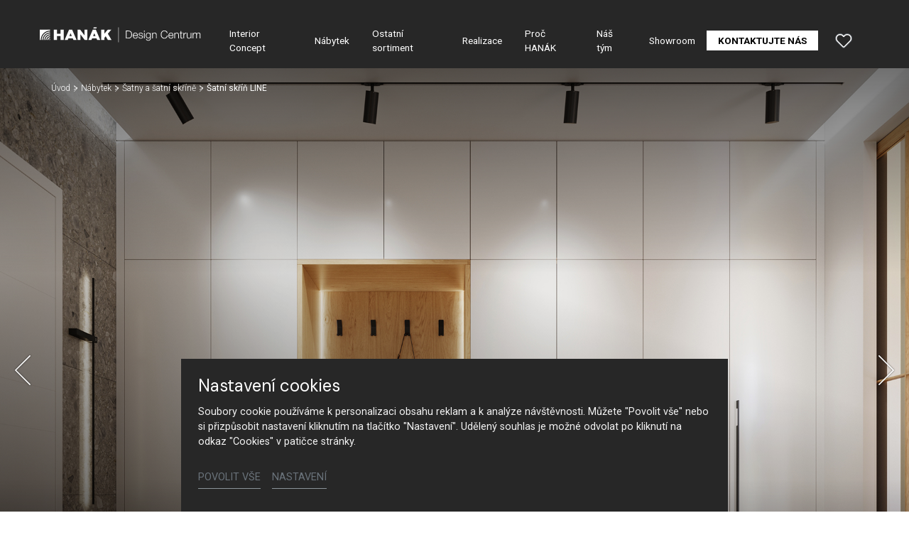

--- FILE ---
content_type: text/html; charset=utf-8
request_url: https://www.hanak-design.cz/nabytek/detail/satni-skrin-line
body_size: 17807
content:
<!DOCTYPE html>
<html dir="ltr" lang="cs-CZ">
<head>

<meta charset="utf-8">
<!-- 
	Based on the TYPO3 Bootstrap Package by Benjamin Kott - https://www.bootstrap-package.com/

	This website is powered by TYPO3 - inspiring people to share!
	TYPO3 is a free open source Content Management Framework initially created by Kasper Skaarhoj and licensed under GNU/GPL.
	TYPO3 is copyright 1998-2026 of Kasper Skaarhoj. Extensions are copyright of their respective owners.
	Information and contribution at https://typo3.org/
-->



<title>Šatní skříň LINE — HANÁK Design Centrum</title>
<meta http-equiv="x-ua-compatible" content="IE=edge" />
<meta name="generator" content="TYPO3 CMS" />
<meta name="description" content="Minimalistickou šatní skříň LINE s hladkými dvířky lze doplnit o úchytku z naší aktuální kolekce nebo u ní ponechat čisté bezúchytkové provedení s dotykovým otevíráním." />
<meta name="robots" content="noindex,follow" />
<meta name="viewport" content="width=device-width, initial-scale=1, minimum-scale=1" />
<meta name="author" content="ERIGO. | Web design, Corporate, Print | www.erigo.cz" />
<meta name="keywords" content="hanák design, hanák, nábytek, design, kuchyně, výrobce kuchyní, zakázkový nábytek" />
<meta property="og:title" content="Šatní skříň LINE" />
<meta property="og:description" content="Minimalistickou šatní skříň LINE s hladkými dvířky lze doplnit o úchytku z naší aktuální kolekce nebo u ní ponechat čisté bezúchytkové provedení s dotykovým otevíráním." />
<meta property="og:type" content="website" />
<meta property="og:site_name" content="HANÁK Design Centrum" />
<meta property="og:locale" content="cs_CZ" />
<meta property="og:url" content="https://www.hanak-design.cz/nabytek/detail/satni-skrin-line" />
<meta name="twitter:card" content="summary" />
<meta name="apple-mobile-web-app-capable" content="no" />
<meta name="google" content="notranslate" />


<link rel="stylesheet" type="text/css" href="/typo3temp/assets/css/ffa881a9ff.css?1629903643" media="all">
<link rel="stylesheet" type="text/css" href="/typo3temp/assets/bootstrappackage/css/web-72c782f068a1ea4f7edacf5d79079f44f6d4e23d021ecc6d27cd2480a4734a77.css?1758097804" media="all">



<script type="text/javascript">
/*<![CDATA[*/
var TYPO3 = TYPO3 || {};
TYPO3.lang = {"js.modal.confirm.title":"Potvr\u010fte pros\u00edm","js.modal.confirm.cancel":"Zru\u0161it","js.modal.confirm.ok":"OK"};TYPO3.settings = {"TS":{"gRecaptchaV3SiteKey":"6Lf5KhIcAAAAAHziMSutAw-aNYjLHh3xQpM-GBUg"}};/*]]>*/
</script>


<script type="text/javascript">
/*<![CDATA[*/
/*TS_inlineJS*/

var ewSliderSettings = [];var ewDoubleSliderSettings = [];var localeSettings = {};localeSettings.twoLetterIsoCode = 'cs';localeSettings.locale = 'cs_CZ';localeSettings.hreflang = 'cs-CZ';


/*]]>*/
</script>


<link rel="apple-touch-icon" sizes="180x180" href="/fileadmin/themes/default/img/favicon/apple-touch-icon.png">
<meta name="msapplication-config" content="/fileadmin/themes/default/img/favicon/browserconfig.xml">
<link rel="shortcut icon" href="/fileadmin/themes/default/img/favicon/favicon.ico">
<link rel="icon" type="image/png" sizes="16x16" href="/fileadmin/themes/default/img/favicon/favicon-16x16.png">
<link rel="icon" type="image/png" sizes="32x32" href="/fileadmin/themes/default/img/favicon/favicon-32x32.png">
<link rel="manifest" href="/fileadmin/themes/default/img/favicon/site.webmanifest">
<meta name="msapplication-TileColor" content="#da532c">
<meta name="theme-color" content="#ffffff">

	  

		
	  
<!-- Google Tag Manager -->
<script>(function(w,d,s,l,i){w[l]=w[l]||[];w[l].push({'gtm.start':
new Date().getTime(),event:'gtm.js'});var f=d.getElementsByTagName(s)[0],
j=d.createElement(s),dl=l!='dataLayer'?'&l='+l:'';j.async=true;j.src=
'https://www.googletagmanager.com/gtm.js?id='+i+dl;f.parentNode.insertBefore(j,f);
})(window,document,'script','dataLayer','GTM-K8LJCNZ');</script>
<!-- End Google Tag Manager -->
	  

	
	  


<script>WebFontConfig={"custom":{"urls":["\/typo3conf\/ext\/bootstrap_package\/Resources\/Public\/Fonts\/bootstrappackageicon.min.css","\/typo3conf\/ext\/erigo_web\/Resources\/Public\/Fonts\/ew-icons-font.css"],"families":["BootstrapPackageIcon","EwIconsFont"]},"timeout":1000};(function(d){var wf=d.createElement('script'),s=d.scripts[0];wf.src='/typo3conf/ext/bootstrap_package/Resources/Public/Contrib/webfontloader/webfontloader.js';wf.async=false;s.parentNode.insertBefore(wf,s);})(document);</script>
</head>
<body id="p576" class="page-576 pagelevel-2 language-0 backendlayout-page_1col layout-default site-hanak-design site-hanak-studio">


	  

		
	  
<!-- Google Tag Manager (noscript) -->
<noscript><iframe src="https://www.googletagmanager.com/ns.html?id=GTM-K8LJCNZ" height="0" width="0" style="display:none;visibility:hidden"></iframe></noscript>
<!-- End Google Tag Manager (noscript) -->


	
	  

	  
<div id="top"></div>
	
<div class="body-bg"><a class="sr-only sr-only-focusable" id="skip-to-main-content-link" href="#page-content" tabindex="1"><span>Přeskočit na hlavní obsah</span></a><header id="page-header" class="backendlayout-header_simple navigation-theme-dark navigation-position-fixed navigation-scroll-transition-to_dark navigation-breakpoint-lg"><div class="container"><div class="header-left"><!-- class="navigation-brand-image" --><a class="brand-link logo-breakpoint-" href="/"><figure class="logo"><picture><source data-variant="medium" media="(min-width:768px)" srcset="/fileadmin/themes/default/img/logo/hanak-design-centrum-logo.svg 1x"><source data-variant="extrasmall" srcset="/fileadmin/themes/default/img/logo/hanak-design-centrum-logo-wt.svg 1x"><img loading="lazy" src="/fileadmin/themes/default/img/logo/hanak-design-centrum-logo.svg" alt="HANÁK Design Centrum logo" height="52" width="180"></picture></figure><figure class="logo-inverse"><picture><source data-variant="medium" media="(min-width:768px)" srcset="/fileadmin/themes/default/img/logo/hanak-design-centrum-logo-wt.svg 1x"><source data-variant="extrasmall" srcset="/fileadmin/themes/default/img/logo/hanak-design-centrum-logo-wt.svg 1x"><img loading="lazy" src="/fileadmin/themes/default/img/logo/hanak-design-centrum-logo-wt.svg" alt="HANÁK Design Centrum logo" height="52" width="180"></picture></figure></a><div class="header-custom-content"></div></div><div class="header-right"><div id="main-navigation-container" class="header-navigation"><div id="main-navigation-toggle" aria-label="Toggle main navigation" tabindex="0"><div class="icon-helper"></div><div class="icon-helper"></div><div class="icon-helper"></div></div><nav id="main-navigation" class=" "><ul class="li-menu level-1 "><!-- navigation-item --><li class="li-menu-item nav-item nav-item-570   "><a href="/interior-concept" class="nav-link top-lvl-link"   ><span class="navigation-link-text">
								Interior Concept
								
							</span></a></li><!-- navigation-item --><li class="li-menu-item nav-item nav-item-575 active  "><a href="/nabytek" class="nav-link top-lvl-link"   ><span class="navigation-link-text">
								Nábytek
								
							</span></a></li><!-- navigation-item --><li class="li-menu-item nav-item nav-item-577   "><a href="/ostatni-sortiment" class="nav-link top-lvl-link"   ><span class="navigation-link-text">
								Ostatní sortiment
								
							</span></a></li><!-- navigation-item --><li class="li-menu-item nav-item nav-item-578   "><a href="/realizace" class="nav-link top-lvl-link"   ><span class="navigation-link-text">
								Realizace
								
							</span></a></li><!-- navigation-item --><li class="li-menu-item nav-item nav-item-579   "><a href="/proc-hanak" class="nav-link top-lvl-link"   ><span class="navigation-link-text">
								Proč HANÁK
								
							</span></a></li><!-- navigation-item --><li class="li-menu-item nav-item nav-item-580   "><a href="/nas-tym" class="nav-link top-lvl-link"   ><span class="navigation-link-text">
								Náš tým
								
							</span></a></li><!-- navigation-item --><li class="li-menu-item nav-item nav-item-581   "><a href="/showroom" class="nav-link top-lvl-link"   ><span class="navigation-link-text">
								Showroom
								
							</span></a></li><!-- navigation-item --><li class="li-menu-item nav-item nav-item-583   "><a href="/kontakt" class="nav-link top-lvl-link"   ><span class="navigation-link-text">
								Kontaktujte nás
								
							</span></a></li></ul></nav></div><div class="header-custom-content"><div id="c2242" class="frame frame-default frame-type-list frame-layout-0 frame-background-none frame-no-backgroundimage frame-space-before-none frame-space-after-none frame-padding-t-none frame-padding-b-none frame-padding-h-medium"><div class="frame-container margin-l-none margin-r-none"><div class="frame-inner">
	  
<div class="erigo-hanak">
    
	<div class="favorites-widget">
		<a title="Oblíbené" rel="nofollow" href="/oblibene">
			<span class="favorites-widget-icon icon-star"></span>
			<span class="favorites-widget-count d-none">0</span>
		</a>
	</div>

</div>

</div></div></div></div></div></div></header><div id="page-content" class="bp-page-content main-section"><nav class="breadcrumb-section" aria-label="Breadcrumb"><div class="container"><p class="sr-only" id="breadcrumb">
					Jsi tady:
				</p><ol class="breadcrumb li-menu"><li class="breadcrumb-item li-menu-item page-target-564 " ><a class="breadcrumb-link" href="/" ><span class="breadcrumb-text">Úvod</span></a></li><li class="breadcrumb-item li-menu-item page-target-575 " ><a class="breadcrumb-link" href="/nabytek" ><span class="breadcrumb-text">Nábytek</span></a></li><li class="breadcrumb-item li-menu-item page-target-575 " ><a class="breadcrumb-link" href="/nabytek/satny-a-satni-skrine" ><span class="breadcrumb-text">Šatny a šatní skříně</span></a></li><li class="breadcrumb-item li-menu-item page-target-576 active" aria-current="page"><span class="breadcrumb-text">Šatní skříň LINE</span></li></ol></div></nav><div class="section section-default"><div id="c18" class="frame frame-default frame-type-list frame-layout-0 frame-background-none frame-no-backgroundimage frame-space-before-none frame-space-after-none frame-padding-t-none frame-padding-b-none frame-padding-h-none"><div class="frame-container margin-l-none margin-r-none"><div class="frame-inner"><div class="erigo-catalog"><div class="product-detail plugin-detail plugin-layout_list-default plugin-columns-2 plugin-image_aspect_ratio_main-original plugin-layout_detail-default plugin-image_aspect_ratio_gallery-1_1 plugin-columns_gallery-4 "><div class="big-image-wrapper"><div class="plugin-main-image"><div class="big-image" data-width="1920" data-height="1280"><picture><source data-variant="default" data-maxwidth="2000" media="(min-width:1200px)" srcset="/fileadmin/user_upload/vyrobky/satni-skrine/Satny_s_oteviravymi_dvermi/LINE/hanak-nabytek-satna-satni-skrine-line-nabytek__3_.jpg 1x" type="image/jpeg"><source data-variant="large" data-maxwidth="2000" media="(min-width:992px)" srcset="/fileadmin/user_upload/vyrobky/satni-skrine/Satny_s_oteviravymi_dvermi/LINE/hanak-nabytek-satna-satni-skrine-line-nabytek__3_.jpg 1x" type="image/jpeg"><source data-variant="medium" data-maxwidth="992" media="(min-width:768px)" srcset="/fileadmin/_processed_/f/3/csm_hanak-nabytek-satna-satni-skrine-line-nabytek__3__b4b0d15261.jpg.webp 1x" type="image/webp"><source data-variant="medium" data-maxwidth="992" media="(min-width:768px)" srcset="/fileadmin/_processed_/f/3/csm_hanak-nabytek-satna-satni-skrine-line-nabytek__3__b4b0d15261.jpg 1x" type="image/jpeg"><source data-variant="small" data-maxwidth="992" media="(min-width:576px)" srcset="/fileadmin/_processed_/f/3/csm_hanak-nabytek-satna-satni-skrine-line-nabytek__3__b4b0d15261.jpg.webp 1x" type="image/webp"><source data-variant="small" data-maxwidth="992" media="(min-width:576px)" srcset="/fileadmin/_processed_/f/3/csm_hanak-nabytek-satna-satni-skrine-line-nabytek__3__b4b0d15261.jpg 1x" type="image/jpeg"><source data-variant="extrasmall" data-maxwidth="992"  srcset="/fileadmin/_processed_/f/3/csm_hanak-nabytek-satna-satni-skrine-line-nabytek__3__b4b0d15261.jpg.webp 1x" type="image/webp"><source data-variant="extrasmall" data-maxwidth="992"  srcset="/fileadmin/_processed_/f/3/csm_hanak-nabytek-satna-satni-skrine-line-nabytek__3__b4b0d15261.jpg 1x" type="image/jpeg"><img loading="lazy" src="/fileadmin/user_upload/vyrobky/satni-skrine/Satny_s_oteviravymi_dvermi/LINE/hanak-nabytek-satna-satni-skrine-line-nabytek__3_.jpg" title="" alt=""></picture></div><div class="big-image" data-width="1920" data-height="1280"><picture><source data-variant="default" data-maxwidth="2000" media="(min-width:1200px)" srcset="/fileadmin/user_upload/vyrobky/satni-skrine/Satny_s_oteviravymi_dvermi/LINE/hanak-nabytek-satna-satni-skrine-line-nabytek__4_.jpg 1x" type="image/jpeg"><source data-variant="large" data-maxwidth="2000" media="(min-width:992px)" srcset="/fileadmin/user_upload/vyrobky/satni-skrine/Satny_s_oteviravymi_dvermi/LINE/hanak-nabytek-satna-satni-skrine-line-nabytek__4_.jpg 1x" type="image/jpeg"><source data-variant="medium" data-maxwidth="992" media="(min-width:768px)" srcset="/fileadmin/_processed_/2/d/csm_hanak-nabytek-satna-satni-skrine-line-nabytek__4__698384122d.jpg.webp 1x" type="image/webp"><source data-variant="medium" data-maxwidth="992" media="(min-width:768px)" srcset="/fileadmin/_processed_/2/d/csm_hanak-nabytek-satna-satni-skrine-line-nabytek__4__698384122d.jpg 1x" type="image/jpeg"><source data-variant="small" data-maxwidth="992" media="(min-width:576px)" srcset="/fileadmin/_processed_/2/d/csm_hanak-nabytek-satna-satni-skrine-line-nabytek__4__698384122d.jpg.webp 1x" type="image/webp"><source data-variant="small" data-maxwidth="992" media="(min-width:576px)" srcset="/fileadmin/_processed_/2/d/csm_hanak-nabytek-satna-satni-skrine-line-nabytek__4__698384122d.jpg 1x" type="image/jpeg"><source data-variant="extrasmall" data-maxwidth="992"  srcset="/fileadmin/_processed_/2/d/csm_hanak-nabytek-satna-satni-skrine-line-nabytek__4__698384122d.jpg.webp 1x" type="image/webp"><source data-variant="extrasmall" data-maxwidth="992"  srcset="/fileadmin/_processed_/2/d/csm_hanak-nabytek-satna-satni-skrine-line-nabytek__4__698384122d.jpg 1x" type="image/jpeg"><img loading="lazy" src="/fileadmin/user_upload/vyrobky/satni-skrine/Satny_s_oteviravymi_dvermi/LINE/hanak-nabytek-satna-satni-skrine-line-nabytek__4_.jpg" title="" alt=""></picture></div><div class="big-image" data-width="1920" data-height="1280"><picture><source data-variant="default" data-maxwidth="2000" media="(min-width:1200px)" srcset="/fileadmin/user_upload/vyrobky/satni-skrine/Satny_s_oteviravymi_dvermi/LINE/hanak-nabytek-satna-satni-skrine-line-nabytek__1_.jpg 1x" type="image/jpeg"><source data-variant="large" data-maxwidth="2000" media="(min-width:992px)" srcset="/fileadmin/user_upload/vyrobky/satni-skrine/Satny_s_oteviravymi_dvermi/LINE/hanak-nabytek-satna-satni-skrine-line-nabytek__1_.jpg 1x" type="image/jpeg"><source data-variant="medium" data-maxwidth="992" media="(min-width:768px)" srcset="/fileadmin/_processed_/7/c/csm_hanak-nabytek-satna-satni-skrine-line-nabytek__1__3dcafcd932.jpg.webp 1x" type="image/webp"><source data-variant="medium" data-maxwidth="992" media="(min-width:768px)" srcset="/fileadmin/_processed_/7/c/csm_hanak-nabytek-satna-satni-skrine-line-nabytek__1__3dcafcd932.jpg 1x" type="image/jpeg"><source data-variant="small" data-maxwidth="992" media="(min-width:576px)" srcset="/fileadmin/_processed_/7/c/csm_hanak-nabytek-satna-satni-skrine-line-nabytek__1__3dcafcd932.jpg.webp 1x" type="image/webp"><source data-variant="small" data-maxwidth="992" media="(min-width:576px)" srcset="/fileadmin/_processed_/7/c/csm_hanak-nabytek-satna-satni-skrine-line-nabytek__1__3dcafcd932.jpg 1x" type="image/jpeg"><source data-variant="extrasmall" data-maxwidth="992"  srcset="/fileadmin/_processed_/7/c/csm_hanak-nabytek-satna-satni-skrine-line-nabytek__1__3dcafcd932.jpg.webp 1x" type="image/webp"><source data-variant="extrasmall" data-maxwidth="992"  srcset="/fileadmin/_processed_/7/c/csm_hanak-nabytek-satna-satni-skrine-line-nabytek__1__3dcafcd932.jpg 1x" type="image/jpeg"><img loading="lazy" src="/fileadmin/user_upload/vyrobky/satni-skrine/Satny_s_oteviravymi_dvermi/LINE/hanak-nabytek-satna-satni-skrine-line-nabytek__1_.jpg" title="" alt=""></picture></div><div class="big-image" data-width="1280" data-height="1920"><picture><source data-variant="default" data-maxwidth="2000" media="(min-width:1200px)" srcset="/fileadmin/user_upload/vyrobky/satni-skrine/Satny_s_oteviravymi_dvermi/LINE/hanak-nabytek-satna-satni-skrine-line-nabytek__2_.jpg 1x" type="image/jpeg"><source data-variant="large" data-maxwidth="2000" media="(min-width:992px)" srcset="/fileadmin/user_upload/vyrobky/satni-skrine/Satny_s_oteviravymi_dvermi/LINE/hanak-nabytek-satna-satni-skrine-line-nabytek__2_.jpg 1x" type="image/jpeg"><source data-variant="medium" data-maxwidth="992" media="(min-width:768px)" srcset="/fileadmin/_processed_/e/1/csm_hanak-nabytek-satna-satni-skrine-line-nabytek__2__df503f099d.jpg.webp 1x" type="image/webp"><source data-variant="medium" data-maxwidth="992" media="(min-width:768px)" srcset="/fileadmin/_processed_/e/1/csm_hanak-nabytek-satna-satni-skrine-line-nabytek__2__df503f099d.jpg 1x" type="image/jpeg"><source data-variant="small" data-maxwidth="992" media="(min-width:576px)" srcset="/fileadmin/_processed_/e/1/csm_hanak-nabytek-satna-satni-skrine-line-nabytek__2__df503f099d.jpg.webp 1x" type="image/webp"><source data-variant="small" data-maxwidth="992" media="(min-width:576px)" srcset="/fileadmin/_processed_/e/1/csm_hanak-nabytek-satna-satni-skrine-line-nabytek__2__df503f099d.jpg 1x" type="image/jpeg"><source data-variant="extrasmall" data-maxwidth="992"  srcset="/fileadmin/_processed_/e/1/csm_hanak-nabytek-satna-satni-skrine-line-nabytek__2__df503f099d.jpg.webp 1x" type="image/webp"><source data-variant="extrasmall" data-maxwidth="992"  srcset="/fileadmin/_processed_/e/1/csm_hanak-nabytek-satna-satni-skrine-line-nabytek__2__df503f099d.jpg 1x" type="image/jpeg"><img loading="lazy" src="/fileadmin/user_upload/vyrobky/satni-skrine/Satny_s_oteviravymi_dvermi/LINE/hanak-nabytek-satna-satni-skrine-line-nabytek__2_.jpg" title="" alt=""></picture></div><div class="big-image" data-width="1280" data-height="1920"><picture><source data-variant="default" data-maxwidth="2000" media="(min-width:1200px)" srcset="/fileadmin/user_upload/vyrobky/satni-skrine/Satny_s_oteviravymi_dvermi/LINE/hanak-nabytek-satna-satni-skrine-line-nabytek__5_.jpg 1x" type="image/jpeg"><source data-variant="large" data-maxwidth="2000" media="(min-width:992px)" srcset="/fileadmin/user_upload/vyrobky/satni-skrine/Satny_s_oteviravymi_dvermi/LINE/hanak-nabytek-satna-satni-skrine-line-nabytek__5_.jpg 1x" type="image/jpeg"><source data-variant="medium" data-maxwidth="992" media="(min-width:768px)" srcset="/fileadmin/_processed_/4/4/csm_hanak-nabytek-satna-satni-skrine-line-nabytek__5__cde3e34ddc.jpg.webp 1x" type="image/webp"><source data-variant="medium" data-maxwidth="992" media="(min-width:768px)" srcset="/fileadmin/_processed_/4/4/csm_hanak-nabytek-satna-satni-skrine-line-nabytek__5__cde3e34ddc.jpg 1x" type="image/jpeg"><source data-variant="small" data-maxwidth="992" media="(min-width:576px)" srcset="/fileadmin/_processed_/4/4/csm_hanak-nabytek-satna-satni-skrine-line-nabytek__5__cde3e34ddc.jpg.webp 1x" type="image/webp"><source data-variant="small" data-maxwidth="992" media="(min-width:576px)" srcset="/fileadmin/_processed_/4/4/csm_hanak-nabytek-satna-satni-skrine-line-nabytek__5__cde3e34ddc.jpg 1x" type="image/jpeg"><source data-variant="extrasmall" data-maxwidth="992"  srcset="/fileadmin/_processed_/4/4/csm_hanak-nabytek-satna-satni-skrine-line-nabytek__5__cde3e34ddc.jpg.webp 1x" type="image/webp"><source data-variant="extrasmall" data-maxwidth="992"  srcset="/fileadmin/_processed_/4/4/csm_hanak-nabytek-satna-satni-skrine-line-nabytek__5__cde3e34ddc.jpg 1x" type="image/jpeg"><img loading="lazy" src="/fileadmin/user_upload/vyrobky/satni-skrine/Satny_s_oteviravymi_dvermi/LINE/hanak-nabytek-satna-satni-skrine-line-nabytek__5_.jpg" title="" alt=""></picture></div></div><div class="frame-container virtual-frame-container"><p class="detail-slide-header">Šatní skříň LINE</p></div><div class="slideshow-bottom-right-actions"><div class="plugin-lightbox-link slideshow-action"><span class="lightbox-link-item active" data-lightbox-index="0"><a class="lightbox" href="/fileadmin/_processed_/f/3/csm_hanak-nabytek-satna-satni-skrine-line-nabytek__3__e2865ebce2.jpg" title="" data-lightbox-caption="" data-lightbox-width="1620" data-lightbox-height="1080" rel="lightbox-catalog-gallery"><span class="lightbox-icon"></span></a></span><span class="lightbox-link-item " data-lightbox-index="1"><a class="lightbox" href="/fileadmin/_processed_/2/d/csm_hanak-nabytek-satna-satni-skrine-line-nabytek__4__6f27e60737.jpg" title="" data-lightbox-caption="" data-lightbox-width="1620" data-lightbox-height="1080" rel="lightbox-catalog-gallery"><span class="lightbox-icon"></span></a></span><span class="lightbox-link-item " data-lightbox-index="2"><a class="lightbox" href="/fileadmin/_processed_/7/c/csm_hanak-nabytek-satna-satni-skrine-line-nabytek__1__01b61eaba6.jpg" title="" data-lightbox-caption="" data-lightbox-width="1620" data-lightbox-height="1080" rel="lightbox-catalog-gallery"><span class="lightbox-icon"></span></a></span><span class="lightbox-link-item " data-lightbox-index="3"><a class="lightbox" href="/fileadmin/_processed_/e/1/csm_hanak-nabytek-satna-satni-skrine-line-nabytek__2__922a952a7e.jpg" title="" data-lightbox-caption="" data-lightbox-width="720" data-lightbox-height="1080" rel="lightbox-catalog-gallery"><span class="lightbox-icon"></span></a></span><span class="lightbox-link-item " data-lightbox-index="4"><a class="lightbox" href="/fileadmin/_processed_/4/4/csm_hanak-nabytek-satna-satni-skrine-line-nabytek__5__079301557f.jpg" title="" data-lightbox-caption="" data-lightbox-width="720" data-lightbox-height="1080" rel="lightbox-catalog-gallery"><span class="lightbox-icon"></span></a></span></div></div><a href="#smooth-scroll-target" class="smooth-scroll-to-next-frame"></a></div><div class="plugin-media-gallery"><div class="plugin-media-image"><figure><picture><source data-variant="default" data-maxwidth="576" media="(min-width:1200px)" srcset="/fileadmin/_processed_/f/3/csm_hanak-nabytek-satna-satni-skrine-line-nabytek__3__8e6ee26b56.jpg.webp 1x" type="image/webp"><source data-variant="default" data-maxwidth="576" media="(min-width:1200px)" srcset="/fileadmin/_processed_/f/3/csm_hanak-nabytek-satna-satni-skrine-line-nabytek__3__8e6ee26b56.jpg 1x" type="image/jpeg"><source data-variant="large" data-maxwidth="576" media="(min-width:992px)" srcset="/fileadmin/_processed_/f/3/csm_hanak-nabytek-satna-satni-skrine-line-nabytek__3__8e6ee26b56.jpg.webp 1x" type="image/webp"><source data-variant="large" data-maxwidth="576" media="(min-width:992px)" srcset="/fileadmin/_processed_/f/3/csm_hanak-nabytek-satna-satni-skrine-line-nabytek__3__8e6ee26b56.jpg 1x" type="image/jpeg"><source data-variant="medium" data-maxwidth="576" media="(min-width:768px)" srcset="/fileadmin/_processed_/f/3/csm_hanak-nabytek-satna-satni-skrine-line-nabytek__3__8e6ee26b56.jpg.webp 1x" type="image/webp"><source data-variant="medium" data-maxwidth="576" media="(min-width:768px)" srcset="/fileadmin/_processed_/f/3/csm_hanak-nabytek-satna-satni-skrine-line-nabytek__3__8e6ee26b56.jpg 1x" type="image/jpeg"><source data-variant="small" data-maxwidth="576" media="(min-width:576px)" srcset="/fileadmin/_processed_/f/3/csm_hanak-nabytek-satna-satni-skrine-line-nabytek__3__8e6ee26b56.jpg.webp 1x" type="image/webp"><source data-variant="small" data-maxwidth="576" media="(min-width:576px)" srcset="/fileadmin/_processed_/f/3/csm_hanak-nabytek-satna-satni-skrine-line-nabytek__3__8e6ee26b56.jpg 1x" type="image/jpeg"><source data-variant="extrasmall" data-maxwidth="576"  srcset="/fileadmin/_processed_/f/3/csm_hanak-nabytek-satna-satni-skrine-line-nabytek__3__8e6ee26b56.jpg.webp 1x" type="image/webp"><source data-variant="extrasmall" data-maxwidth="576"  srcset="/fileadmin/_processed_/f/3/csm_hanak-nabytek-satna-satni-skrine-line-nabytek__3__8e6ee26b56.jpg 1x" type="image/jpeg"><img loading="lazy" src="/fileadmin/user_upload/vyrobky/satni-skrine/Satny_s_oteviravymi_dvermi/LINE/hanak-nabytek-satna-satni-skrine-line-nabytek__3_.jpg" title="" alt=""></picture></figure></div><div class="plugin-media-image"><figure><picture><source data-variant="default" data-maxwidth="576" media="(min-width:1200px)" srcset="/fileadmin/_processed_/2/d/csm_hanak-nabytek-satna-satni-skrine-line-nabytek__4__514cbec2ba.jpg.webp 1x" type="image/webp"><source data-variant="default" data-maxwidth="576" media="(min-width:1200px)" srcset="/fileadmin/_processed_/2/d/csm_hanak-nabytek-satna-satni-skrine-line-nabytek__4__514cbec2ba.jpg 1x" type="image/jpeg"><source data-variant="large" data-maxwidth="576" media="(min-width:992px)" srcset="/fileadmin/_processed_/2/d/csm_hanak-nabytek-satna-satni-skrine-line-nabytek__4__514cbec2ba.jpg.webp 1x" type="image/webp"><source data-variant="large" data-maxwidth="576" media="(min-width:992px)" srcset="/fileadmin/_processed_/2/d/csm_hanak-nabytek-satna-satni-skrine-line-nabytek__4__514cbec2ba.jpg 1x" type="image/jpeg"><source data-variant="medium" data-maxwidth="576" media="(min-width:768px)" srcset="/fileadmin/_processed_/2/d/csm_hanak-nabytek-satna-satni-skrine-line-nabytek__4__514cbec2ba.jpg.webp 1x" type="image/webp"><source data-variant="medium" data-maxwidth="576" media="(min-width:768px)" srcset="/fileadmin/_processed_/2/d/csm_hanak-nabytek-satna-satni-skrine-line-nabytek__4__514cbec2ba.jpg 1x" type="image/jpeg"><source data-variant="small" data-maxwidth="576" media="(min-width:576px)" srcset="/fileadmin/_processed_/2/d/csm_hanak-nabytek-satna-satni-skrine-line-nabytek__4__514cbec2ba.jpg.webp 1x" type="image/webp"><source data-variant="small" data-maxwidth="576" media="(min-width:576px)" srcset="/fileadmin/_processed_/2/d/csm_hanak-nabytek-satna-satni-skrine-line-nabytek__4__514cbec2ba.jpg 1x" type="image/jpeg"><source data-variant="extrasmall" data-maxwidth="576"  srcset="/fileadmin/_processed_/2/d/csm_hanak-nabytek-satna-satni-skrine-line-nabytek__4__514cbec2ba.jpg.webp 1x" type="image/webp"><source data-variant="extrasmall" data-maxwidth="576"  srcset="/fileadmin/_processed_/2/d/csm_hanak-nabytek-satna-satni-skrine-line-nabytek__4__514cbec2ba.jpg 1x" type="image/jpeg"><img loading="lazy" src="/fileadmin/user_upload/vyrobky/satni-skrine/Satny_s_oteviravymi_dvermi/LINE/hanak-nabytek-satna-satni-skrine-line-nabytek__4_.jpg" title="" alt=""></picture></figure></div><div class="plugin-media-image"><figure><picture><source data-variant="default" data-maxwidth="576" media="(min-width:1200px)" srcset="/fileadmin/_processed_/7/c/csm_hanak-nabytek-satna-satni-skrine-line-nabytek__1__20b8dd5586.jpg.webp 1x" type="image/webp"><source data-variant="default" data-maxwidth="576" media="(min-width:1200px)" srcset="/fileadmin/_processed_/7/c/csm_hanak-nabytek-satna-satni-skrine-line-nabytek__1__20b8dd5586.jpg 1x" type="image/jpeg"><source data-variant="large" data-maxwidth="576" media="(min-width:992px)" srcset="/fileadmin/_processed_/7/c/csm_hanak-nabytek-satna-satni-skrine-line-nabytek__1__20b8dd5586.jpg.webp 1x" type="image/webp"><source data-variant="large" data-maxwidth="576" media="(min-width:992px)" srcset="/fileadmin/_processed_/7/c/csm_hanak-nabytek-satna-satni-skrine-line-nabytek__1__20b8dd5586.jpg 1x" type="image/jpeg"><source data-variant="medium" data-maxwidth="576" media="(min-width:768px)" srcset="/fileadmin/_processed_/7/c/csm_hanak-nabytek-satna-satni-skrine-line-nabytek__1__20b8dd5586.jpg.webp 1x" type="image/webp"><source data-variant="medium" data-maxwidth="576" media="(min-width:768px)" srcset="/fileadmin/_processed_/7/c/csm_hanak-nabytek-satna-satni-skrine-line-nabytek__1__20b8dd5586.jpg 1x" type="image/jpeg"><source data-variant="small" data-maxwidth="576" media="(min-width:576px)" srcset="/fileadmin/_processed_/7/c/csm_hanak-nabytek-satna-satni-skrine-line-nabytek__1__20b8dd5586.jpg.webp 1x" type="image/webp"><source data-variant="small" data-maxwidth="576" media="(min-width:576px)" srcset="/fileadmin/_processed_/7/c/csm_hanak-nabytek-satna-satni-skrine-line-nabytek__1__20b8dd5586.jpg 1x" type="image/jpeg"><source data-variant="extrasmall" data-maxwidth="576"  srcset="/fileadmin/_processed_/7/c/csm_hanak-nabytek-satna-satni-skrine-line-nabytek__1__20b8dd5586.jpg.webp 1x" type="image/webp"><source data-variant="extrasmall" data-maxwidth="576"  srcset="/fileadmin/_processed_/7/c/csm_hanak-nabytek-satna-satni-skrine-line-nabytek__1__20b8dd5586.jpg 1x" type="image/jpeg"><img loading="lazy" src="/fileadmin/user_upload/vyrobky/satni-skrine/Satny_s_oteviravymi_dvermi/LINE/hanak-nabytek-satna-satni-skrine-line-nabytek__1_.jpg" title="" alt=""></picture></figure></div><div class="plugin-media-image"><figure><picture><source data-variant="default" data-maxwidth="576" media="(min-width:1200px)" srcset="/fileadmin/_processed_/e/1/csm_hanak-nabytek-satna-satni-skrine-line-nabytek__2__210b54a593.jpg.webp 1x" type="image/webp"><source data-variant="default" data-maxwidth="576" media="(min-width:1200px)" srcset="/fileadmin/_processed_/e/1/csm_hanak-nabytek-satna-satni-skrine-line-nabytek__2__210b54a593.jpg 1x" type="image/jpeg"><source data-variant="large" data-maxwidth="576" media="(min-width:992px)" srcset="/fileadmin/_processed_/e/1/csm_hanak-nabytek-satna-satni-skrine-line-nabytek__2__210b54a593.jpg.webp 1x" type="image/webp"><source data-variant="large" data-maxwidth="576" media="(min-width:992px)" srcset="/fileadmin/_processed_/e/1/csm_hanak-nabytek-satna-satni-skrine-line-nabytek__2__210b54a593.jpg 1x" type="image/jpeg"><source data-variant="medium" data-maxwidth="576" media="(min-width:768px)" srcset="/fileadmin/_processed_/e/1/csm_hanak-nabytek-satna-satni-skrine-line-nabytek__2__210b54a593.jpg.webp 1x" type="image/webp"><source data-variant="medium" data-maxwidth="576" media="(min-width:768px)" srcset="/fileadmin/_processed_/e/1/csm_hanak-nabytek-satna-satni-skrine-line-nabytek__2__210b54a593.jpg 1x" type="image/jpeg"><source data-variant="small" data-maxwidth="576" media="(min-width:576px)" srcset="/fileadmin/_processed_/e/1/csm_hanak-nabytek-satna-satni-skrine-line-nabytek__2__210b54a593.jpg.webp 1x" type="image/webp"><source data-variant="small" data-maxwidth="576" media="(min-width:576px)" srcset="/fileadmin/_processed_/e/1/csm_hanak-nabytek-satna-satni-skrine-line-nabytek__2__210b54a593.jpg 1x" type="image/jpeg"><source data-variant="extrasmall" data-maxwidth="576"  srcset="/fileadmin/_processed_/e/1/csm_hanak-nabytek-satna-satni-skrine-line-nabytek__2__210b54a593.jpg.webp 1x" type="image/webp"><source data-variant="extrasmall" data-maxwidth="576"  srcset="/fileadmin/_processed_/e/1/csm_hanak-nabytek-satna-satni-skrine-line-nabytek__2__210b54a593.jpg 1x" type="image/jpeg"><img loading="lazy" src="/fileadmin/user_upload/vyrobky/satni-skrine/Satny_s_oteviravymi_dvermi/LINE/hanak-nabytek-satna-satni-skrine-line-nabytek__2_.jpg" title="" alt=""></picture></figure></div><div class="plugin-media-image"><figure><picture><source data-variant="default" data-maxwidth="576" media="(min-width:1200px)" srcset="/fileadmin/_processed_/4/4/csm_hanak-nabytek-satna-satni-skrine-line-nabytek__5__9230361fa0.jpg.webp 1x" type="image/webp"><source data-variant="default" data-maxwidth="576" media="(min-width:1200px)" srcset="/fileadmin/_processed_/4/4/csm_hanak-nabytek-satna-satni-skrine-line-nabytek__5__9230361fa0.jpg 1x" type="image/jpeg"><source data-variant="large" data-maxwidth="576" media="(min-width:992px)" srcset="/fileadmin/_processed_/4/4/csm_hanak-nabytek-satna-satni-skrine-line-nabytek__5__9230361fa0.jpg.webp 1x" type="image/webp"><source data-variant="large" data-maxwidth="576" media="(min-width:992px)" srcset="/fileadmin/_processed_/4/4/csm_hanak-nabytek-satna-satni-skrine-line-nabytek__5__9230361fa0.jpg 1x" type="image/jpeg"><source data-variant="medium" data-maxwidth="576" media="(min-width:768px)" srcset="/fileadmin/_processed_/4/4/csm_hanak-nabytek-satna-satni-skrine-line-nabytek__5__9230361fa0.jpg.webp 1x" type="image/webp"><source data-variant="medium" data-maxwidth="576" media="(min-width:768px)" srcset="/fileadmin/_processed_/4/4/csm_hanak-nabytek-satna-satni-skrine-line-nabytek__5__9230361fa0.jpg 1x" type="image/jpeg"><source data-variant="small" data-maxwidth="576" media="(min-width:576px)" srcset="/fileadmin/_processed_/4/4/csm_hanak-nabytek-satna-satni-skrine-line-nabytek__5__9230361fa0.jpg.webp 1x" type="image/webp"><source data-variant="small" data-maxwidth="576" media="(min-width:576px)" srcset="/fileadmin/_processed_/4/4/csm_hanak-nabytek-satna-satni-skrine-line-nabytek__5__9230361fa0.jpg 1x" type="image/jpeg"><source data-variant="extrasmall" data-maxwidth="576"  srcset="/fileadmin/_processed_/4/4/csm_hanak-nabytek-satna-satni-skrine-line-nabytek__5__9230361fa0.jpg.webp 1x" type="image/webp"><source data-variant="extrasmall" data-maxwidth="576"  srcset="/fileadmin/_processed_/4/4/csm_hanak-nabytek-satna-satni-skrine-line-nabytek__5__9230361fa0.jpg 1x" type="image/jpeg"><img loading="lazy" src="/fileadmin/user_upload/vyrobky/satni-skrine/Satny_s_oteviravymi_dvermi/LINE/hanak-nabytek-satna-satni-skrine-line-nabytek__5_.jpg" title="" alt=""></picture></figure></div></div><div class="frame-container virtual-frame-container" id="smooth-scroll-target"><div class="product-header"><div class="product-header-left"><div class="product-header-texts"><h1>Šatní skříň LINE</h1><div class="plugin-perex">
			Minimalistickou šatní skříň LINE s hladkými dvířky lze doplnit o úchytku z naší aktuální kolekce nebo u ní ponechat čisté bezúchytkové provedení s dotykovým otevíráním.
		</div></div></div><div class="product-header-right"><div class="product-actions plugin-header-actions">
    				<div class="favorites-button plugin-header-action">
    					<a href="/oblibene/pridat/produkt-160?type=3216095&cHash=8f1b52dc3bcf29dddc098dc2b5fa2696" rel="nofollow">
    						<span class="plugin-action-icon favorites-icon icon-star"></span>
    						<span class="plugin-action-label favorites-label">Přidat do oblíbených</span>
    					</a>
    				</div>
    			</div></div></div></div><div class="product-content-blocks"><div class="product-content-block content-block-image-left "><div class="content-block-images"><div class="content-block-image" data-width="1920" data-height="1280"><figure><picture><source data-variant="default" data-maxwidth="2000" media="(min-width:1200px)" srcset="/fileadmin/user_upload/vyrobky/satni-skrine/Satny_s_oteviravymi_dvermi/LINE/hanak-nabytek-satna-satni-skrine-line-nabytek__4_.jpg 1x" type="image/jpeg"><source data-variant="large" data-maxwidth="2000" media="(min-width:992px)" srcset="/fileadmin/user_upload/vyrobky/satni-skrine/Satny_s_oteviravymi_dvermi/LINE/hanak-nabytek-satna-satni-skrine-line-nabytek__4_.jpg 1x" type="image/jpeg"><source data-variant="medium" data-maxwidth="992" media="(min-width:768px)" srcset="/fileadmin/_processed_/2/d/csm_hanak-nabytek-satna-satni-skrine-line-nabytek__4__698384122d.jpg.webp 1x" type="image/webp"><source data-variant="medium" data-maxwidth="992" media="(min-width:768px)" srcset="/fileadmin/_processed_/2/d/csm_hanak-nabytek-satna-satni-skrine-line-nabytek__4__698384122d.jpg 1x" type="image/jpeg"><source data-variant="small" data-maxwidth="992" media="(min-width:576px)" srcset="/fileadmin/_processed_/2/d/csm_hanak-nabytek-satna-satni-skrine-line-nabytek__4__698384122d.jpg.webp 1x" type="image/webp"><source data-variant="small" data-maxwidth="992" media="(min-width:576px)" srcset="/fileadmin/_processed_/2/d/csm_hanak-nabytek-satna-satni-skrine-line-nabytek__4__698384122d.jpg 1x" type="image/jpeg"><source data-variant="extrasmall" data-maxwidth="992"  srcset="/fileadmin/_processed_/2/d/csm_hanak-nabytek-satna-satni-skrine-line-nabytek__4__698384122d.jpg.webp 1x" type="image/webp"><source data-variant="extrasmall" data-maxwidth="992"  srcset="/fileadmin/_processed_/2/d/csm_hanak-nabytek-satna-satni-skrine-line-nabytek__4__698384122d.jpg 1x" type="image/jpeg"><img loading="lazy" src="/fileadmin/user_upload/vyrobky/satni-skrine/Satny_s_oteviravymi_dvermi/LINE/hanak-nabytek-satna-satni-skrine-line-nabytek__4_.jpg" title="" alt=""></picture></figure></div></div><div class="content-block-texts"><h3>Design</h3><div class="content-block-text"><p>Svým jednoduchým designem dává šatní skříň vyniknout použitým materiálům a hodí se do každé části interiéru.</p><p><strong>Zobrazené provedení:</strong></p><p>lak bílá polar lesk / dýha dub rustikal přírodní OLD</p><p>Tuto šatní skříň můžete mít v dalších barevných a materiálových provedeních.</p></div></div></div><div class="product-content-block content-block-image-right "><div class="content-block-images"><div class="content-block-image" data-width="1280" data-height="1920"><figure><picture><source data-variant="default" data-maxwidth="2000" media="(min-width:1200px)" srcset="/fileadmin/user_upload/vyrobky/satni-skrine/Satny_s_oteviravymi_dvermi/LINE/hanak-nabytek-satna-satni-skrine-line-nabytek__2_.jpg 1x" type="image/jpeg"><source data-variant="large" data-maxwidth="2000" media="(min-width:992px)" srcset="/fileadmin/user_upload/vyrobky/satni-skrine/Satny_s_oteviravymi_dvermi/LINE/hanak-nabytek-satna-satni-skrine-line-nabytek__2_.jpg 1x" type="image/jpeg"><source data-variant="medium" data-maxwidth="992" media="(min-width:768px)" srcset="/fileadmin/_processed_/e/1/csm_hanak-nabytek-satna-satni-skrine-line-nabytek__2__df503f099d.jpg.webp 1x" type="image/webp"><source data-variant="medium" data-maxwidth="992" media="(min-width:768px)" srcset="/fileadmin/_processed_/e/1/csm_hanak-nabytek-satna-satni-skrine-line-nabytek__2__df503f099d.jpg 1x" type="image/jpeg"><source data-variant="small" data-maxwidth="992" media="(min-width:576px)" srcset="/fileadmin/_processed_/e/1/csm_hanak-nabytek-satna-satni-skrine-line-nabytek__2__df503f099d.jpg.webp 1x" type="image/webp"><source data-variant="small" data-maxwidth="992" media="(min-width:576px)" srcset="/fileadmin/_processed_/e/1/csm_hanak-nabytek-satna-satni-skrine-line-nabytek__2__df503f099d.jpg 1x" type="image/jpeg"><source data-variant="extrasmall" data-maxwidth="992"  srcset="/fileadmin/_processed_/e/1/csm_hanak-nabytek-satna-satni-skrine-line-nabytek__2__df503f099d.jpg.webp 1x" type="image/webp"><source data-variant="extrasmall" data-maxwidth="992"  srcset="/fileadmin/_processed_/e/1/csm_hanak-nabytek-satna-satni-skrine-line-nabytek__2__df503f099d.jpg 1x" type="image/jpeg"><img loading="lazy" src="/fileadmin/user_upload/vyrobky/satni-skrine/Satny_s_oteviravymi_dvermi/LINE/hanak-nabytek-satna-satni-skrine-line-nabytek__2_.jpg" title="" alt=""></picture></figure></div></div><div class="content-block-texts"><h3>LINE</h3><div class="content-block-text"><p>Doplnit ji lze o prostor k sezení s integrovaným osvětlením nebo o zajímavou knihovnu.&nbsp;</p></div></div></div></div></div><div class="product-references frame-background-dark"><div class="frame-container virtual-frame-container"><h2>Naše realizace</h2><div class="reference-list plugin-list plugin-layout_list-default plugin-columns-3 plugin-image_aspect_ratio_main-4_3 use-slick-slider" data-slider-settings="c18-references" data-slider-cols="3"><div class="plugin-list-item"><div class="item-image-container"><div class="plugin-main-image"><a href="/realizace/detail/satni-skrin-line-v-luxusni-realizaci-interieru-hanak" class=""><picture><source data-variant="default" data-maxwidth="1000" media="(min-width:1200px)" srcset="/fileadmin/_processed_/7/b/csm_hanak-nabytek-realizace-obyvaci-interierove-dvere-dyha-lak-2_cf7cde4d80.jpg.webp 1x" type="image/webp"><source data-variant="default" data-maxwidth="1000" media="(min-width:1200px)" srcset="/fileadmin/_processed_/7/b/csm_hanak-nabytek-realizace-obyvaci-interierove-dvere-dyha-lak-2_cf7cde4d80.jpg 1x" type="image/jpeg"><source data-variant="large" data-maxwidth="1000" media="(min-width:992px)" srcset="/fileadmin/_processed_/7/b/csm_hanak-nabytek-realizace-obyvaci-interierove-dvere-dyha-lak-2_cf7cde4d80.jpg.webp 1x" type="image/webp"><source data-variant="large" data-maxwidth="1000" media="(min-width:992px)" srcset="/fileadmin/_processed_/7/b/csm_hanak-nabytek-realizace-obyvaci-interierove-dvere-dyha-lak-2_cf7cde4d80.jpg 1x" type="image/jpeg"><source data-variant="medium" data-maxwidth="1000" media="(min-width:768px)" srcset="/fileadmin/_processed_/7/b/csm_hanak-nabytek-realizace-obyvaci-interierove-dvere-dyha-lak-2_cf7cde4d80.jpg.webp 1x" type="image/webp"><source data-variant="medium" data-maxwidth="1000" media="(min-width:768px)" srcset="/fileadmin/_processed_/7/b/csm_hanak-nabytek-realizace-obyvaci-interierove-dvere-dyha-lak-2_cf7cde4d80.jpg 1x" type="image/jpeg"><source data-variant="small" data-maxwidth="1000" media="(min-width:576px)" srcset="/fileadmin/_processed_/7/b/csm_hanak-nabytek-realizace-obyvaci-interierove-dvere-dyha-lak-2_cf7cde4d80.jpg.webp 1x" type="image/webp"><source data-variant="small" data-maxwidth="1000" media="(min-width:576px)" srcset="/fileadmin/_processed_/7/b/csm_hanak-nabytek-realizace-obyvaci-interierove-dvere-dyha-lak-2_cf7cde4d80.jpg 1x" type="image/jpeg"><source data-variant="extrasmall" data-maxwidth="1000"  srcset="/fileadmin/_processed_/7/b/csm_hanak-nabytek-realizace-obyvaci-interierove-dvere-dyha-lak-2_cf7cde4d80.jpg.webp 1x" type="image/webp"><source data-variant="extrasmall" data-maxwidth="1000"  srcset="/fileadmin/_processed_/7/b/csm_hanak-nabytek-realizace-obyvaci-interierove-dvere-dyha-lak-2_cf7cde4d80.jpg 1x" type="image/jpeg"><img loading="lazy" src="/fileadmin/user_upload/realizace/Luxusni-realizace-interieru-Hanak/hanak-nabytek-realizace-obyvaci-interierove-dvere-dyha-lak-2.jpg" title="" alt="Hanák nábytek, šatní skříň Line"></picture></a></div>
    				<div class="favorites-button plugin-header-action">
    					<a href="/oblibene/pridat/realizace-221?type=3216095&cHash=8e5539d484148173e7836c83d45e2683" title="Přidat do oblíbených" rel="nofollow">
    						<span class="plugin-action-icon favorites-icon icon-star"></span>
    						
    					</a>
    				</div>
    			</div><div class="plugin-list-item-header"><h3><a href="/realizace/detail/satni-skrin-line-v-luxusni-realizaci-interieru-hanak" class="">
					Šatní skříň LINE v luxusní realizaci interiéru HANÁK
				</a></h3></div></div></div><script>
		ewSliderSettings['c18-references'] = {slidesToShow: 3, slidesToScroll: 3, responsive: [{breakpoint: 992, settings: {slidesToShow: 2, slidesToScroll: 2}},{breakpoint: 768, settings: {slidesToShow: 2, slidesToScroll: 2, arrows: true, dots: false}},{breakpoint: 576, settings: {slidesToShow: 1, slidesToScroll: 1, arrows: true, dots: false}}]};
	</script></div></div><div class="frame-container virtual-frame-container"><div class="product-related"><h2>
				Mohlo by vás zajímat
			</h2><div class="product-list plugin-list plugin-layout_list-default plugin-image_aspect_ratio_main-3_2 plugin-columns-4 use-slick-slider" data-slider-settings="c18-related-product-list"><div class="plugin-list-item "><div class="item-image-container"><div class="plugin-main-image"><a href="/nabytek/detail/lamaci-dvere-line" class=""><picture><source data-variant="default" data-maxwidth="1000" media="(min-width:1200px)" srcset="/fileadmin/_processed_/5/d/csm_hanak-nabytek-line-satna-skrin__1__120a076a40.jpg.webp 1x" type="image/webp"><source data-variant="default" data-maxwidth="1000" media="(min-width:1200px)" srcset="/fileadmin/_processed_/5/d/csm_hanak-nabytek-line-satna-skrin__1__120a076a40.jpg 1x" type="image/jpeg"><source data-variant="large" data-maxwidth="1000" media="(min-width:992px)" srcset="/fileadmin/_processed_/5/d/csm_hanak-nabytek-line-satna-skrin__1__120a076a40.jpg.webp 1x" type="image/webp"><source data-variant="large" data-maxwidth="1000" media="(min-width:992px)" srcset="/fileadmin/_processed_/5/d/csm_hanak-nabytek-line-satna-skrin__1__120a076a40.jpg 1x" type="image/jpeg"><source data-variant="medium" data-maxwidth="1000" media="(min-width:768px)" srcset="/fileadmin/_processed_/5/d/csm_hanak-nabytek-line-satna-skrin__1__120a076a40.jpg.webp 1x" type="image/webp"><source data-variant="medium" data-maxwidth="1000" media="(min-width:768px)" srcset="/fileadmin/_processed_/5/d/csm_hanak-nabytek-line-satna-skrin__1__120a076a40.jpg 1x" type="image/jpeg"><source data-variant="small" data-maxwidth="1000" media="(min-width:576px)" srcset="/fileadmin/_processed_/5/d/csm_hanak-nabytek-line-satna-skrin__1__120a076a40.jpg.webp 1x" type="image/webp"><source data-variant="small" data-maxwidth="1000" media="(min-width:576px)" srcset="/fileadmin/_processed_/5/d/csm_hanak-nabytek-line-satna-skrin__1__120a076a40.jpg 1x" type="image/jpeg"><source data-variant="extrasmall" data-maxwidth="1000"  srcset="/fileadmin/_processed_/5/d/csm_hanak-nabytek-line-satna-skrin__1__120a076a40.jpg.webp 1x" type="image/webp"><source data-variant="extrasmall" data-maxwidth="1000"  srcset="/fileadmin/_processed_/5/d/csm_hanak-nabytek-line-satna-skrin__1__120a076a40.jpg 1x" type="image/jpeg"><img loading="lazy" src="/fileadmin/user_upload/vyrobky/satni-skrine/Otevrene_satny/LAMACI_DVERE_LINE/hanak-nabytek-line-satna-skrin__1_.jpg" title="" alt=""></picture></a></div>
    				<div class="favorites-button plugin-header-action">
    					<a href="/oblibene/pridat/produkt-2062?type=3216095&cHash=37bcf4dc124aab63a4d67658fa37ef0d" title="Přidat do oblíbených" rel="nofollow">
    						<span class="plugin-action-icon favorites-icon icon-star"></span>
    						
    					</a>
    				</div>
    			</div><div class="plugin-list-item-header"><h3><a href="/nabytek/detail/lamaci-dvere-line" class="">
					Lámací dveře LINE
				</a></h3></div></div><div class="plugin-list-item "><div class="item-image-container"><div class="plugin-main-image"><a href="/nabytek/detail/satni-skrin-sky" class=""><picture><source data-variant="default" data-maxwidth="1000" media="(min-width:1200px)" srcset="/fileadmin/_processed_/b/0/csm_hanak-nabytek-satni_skrin-sky-loznice-satna__7__77c237a090.jpg.webp 1x" type="image/webp"><source data-variant="default" data-maxwidth="1000" media="(min-width:1200px)" srcset="/fileadmin/_processed_/b/0/csm_hanak-nabytek-satni_skrin-sky-loznice-satna__7__77c237a090.jpg 1x" type="image/jpeg"><source data-variant="large" data-maxwidth="1000" media="(min-width:992px)" srcset="/fileadmin/_processed_/b/0/csm_hanak-nabytek-satni_skrin-sky-loznice-satna__7__77c237a090.jpg.webp 1x" type="image/webp"><source data-variant="large" data-maxwidth="1000" media="(min-width:992px)" srcset="/fileadmin/_processed_/b/0/csm_hanak-nabytek-satni_skrin-sky-loznice-satna__7__77c237a090.jpg 1x" type="image/jpeg"><source data-variant="medium" data-maxwidth="1000" media="(min-width:768px)" srcset="/fileadmin/_processed_/b/0/csm_hanak-nabytek-satni_skrin-sky-loznice-satna__7__77c237a090.jpg.webp 1x" type="image/webp"><source data-variant="medium" data-maxwidth="1000" media="(min-width:768px)" srcset="/fileadmin/_processed_/b/0/csm_hanak-nabytek-satni_skrin-sky-loznice-satna__7__77c237a090.jpg 1x" type="image/jpeg"><source data-variant="small" data-maxwidth="1000" media="(min-width:576px)" srcset="/fileadmin/_processed_/b/0/csm_hanak-nabytek-satni_skrin-sky-loznice-satna__7__77c237a090.jpg.webp 1x" type="image/webp"><source data-variant="small" data-maxwidth="1000" media="(min-width:576px)" srcset="/fileadmin/_processed_/b/0/csm_hanak-nabytek-satni_skrin-sky-loznice-satna__7__77c237a090.jpg 1x" type="image/jpeg"><source data-variant="extrasmall" data-maxwidth="1000"  srcset="/fileadmin/_processed_/b/0/csm_hanak-nabytek-satni_skrin-sky-loznice-satna__7__77c237a090.jpg.webp 1x" type="image/webp"><source data-variant="extrasmall" data-maxwidth="1000"  srcset="/fileadmin/_processed_/b/0/csm_hanak-nabytek-satni_skrin-sky-loznice-satna__7__77c237a090.jpg 1x" type="image/jpeg"><img loading="lazy" src="/fileadmin/user_upload/vyrobky/satni-skrine/Satny_s_oteviravymi_dvermi/SKY/hanak-nabytek-satni_skrin-sky-loznice-satna__7_.jpg" title="" alt=""></picture></a></div>
    				<div class="favorites-button plugin-header-action">
    					<a href="/oblibene/pridat/produkt-165?type=3216095&cHash=5f5f6cbc988cb06adb04f183fac97eca" title="Přidat do oblíbených" rel="nofollow">
    						<span class="plugin-action-icon favorites-icon icon-star"></span>
    						
    					</a>
    				</div>
    			</div><div class="plugin-list-item-header"><h3><a href="/nabytek/detail/satni-skrin-sky" class="">
					Šatní skříň SKY
				</a></h3></div></div><div class="plugin-list-item "><div class="item-image-container"><div class="plugin-main-image"><a href="/nabytek/detail/komoda-s-toaletnim-stolkem" class=""><picture><source data-variant="default" data-maxwidth="1000" media="(min-width:1200px)" srcset="/fileadmin/_processed_/d/b/csm_hanak-nabytek-komoda-2_f6cb86297f.jpg.webp 1x" type="image/webp"><source data-variant="default" data-maxwidth="1000" media="(min-width:1200px)" srcset="/fileadmin/_processed_/d/b/csm_hanak-nabytek-komoda-2_f6cb86297f.jpg 1x" type="image/jpeg"><source data-variant="large" data-maxwidth="1000" media="(min-width:992px)" srcset="/fileadmin/_processed_/d/b/csm_hanak-nabytek-komoda-2_f6cb86297f.jpg.webp 1x" type="image/webp"><source data-variant="large" data-maxwidth="1000" media="(min-width:992px)" srcset="/fileadmin/_processed_/d/b/csm_hanak-nabytek-komoda-2_f6cb86297f.jpg 1x" type="image/jpeg"><source data-variant="medium" data-maxwidth="1000" media="(min-width:768px)" srcset="/fileadmin/_processed_/d/b/csm_hanak-nabytek-komoda-2_f6cb86297f.jpg.webp 1x" type="image/webp"><source data-variant="medium" data-maxwidth="1000" media="(min-width:768px)" srcset="/fileadmin/_processed_/d/b/csm_hanak-nabytek-komoda-2_f6cb86297f.jpg 1x" type="image/jpeg"><source data-variant="small" data-maxwidth="1000" media="(min-width:576px)" srcset="/fileadmin/_processed_/d/b/csm_hanak-nabytek-komoda-2_f6cb86297f.jpg.webp 1x" type="image/webp"><source data-variant="small" data-maxwidth="1000" media="(min-width:576px)" srcset="/fileadmin/_processed_/d/b/csm_hanak-nabytek-komoda-2_f6cb86297f.jpg 1x" type="image/jpeg"><source data-variant="extrasmall" data-maxwidth="1000"  srcset="/fileadmin/_processed_/d/b/csm_hanak-nabytek-komoda-2_f6cb86297f.jpg.webp 1x" type="image/webp"><source data-variant="extrasmall" data-maxwidth="1000"  srcset="/fileadmin/_processed_/d/b/csm_hanak-nabytek-komoda-2_f6cb86297f.jpg 1x" type="image/jpeg"><img loading="lazy" src="/fileadmin/user_upload/vyrobky/knihovny-a-komody/komody/komoda-III/hanak-nabytek-komoda-2.jpg" title="" alt="Hanák nábytek komoda"></picture></a></div>
    				<div class="favorites-button plugin-header-action">
    					<a href="/oblibene/pridat/produkt-180?type=3216095&cHash=6526f5d4965df765029ed938df139b50" title="Přidat do oblíbených" rel="nofollow">
    						<span class="plugin-action-icon favorites-icon icon-star"></span>
    						
    					</a>
    				</div>
    			</div><div class="plugin-list-item-header"><h3><a href="/nabytek/detail/komoda-s-toaletnim-stolkem" class="">
					Komoda s toaletním stolkem
				</a></h3></div></div><div class="plugin-list-item "><div class="item-image-container"><div class="plugin-main-image"><a href="/nabytek/detail/dvere-frame" class=""><picture><source data-variant="default" data-maxwidth="1000" media="(min-width:1200px)" srcset="/fileadmin/user_upload/vyrobky/dvere/premium/frame/hanak-nabytek-dvere-Frame-INTERIER-18_CELEK-VELKA_FINAL.jpg 1x" type="image/jpeg"><source data-variant="large" data-maxwidth="1000" media="(min-width:992px)" srcset="/fileadmin/user_upload/vyrobky/dvere/premium/frame/hanak-nabytek-dvere-Frame-INTERIER-18_CELEK-VELKA_FINAL.jpg 1x" type="image/jpeg"><source data-variant="medium" data-maxwidth="1000" media="(min-width:768px)" srcset="/fileadmin/user_upload/vyrobky/dvere/premium/frame/hanak-nabytek-dvere-Frame-INTERIER-18_CELEK-VELKA_FINAL.jpg 1x" type="image/jpeg"><source data-variant="small" data-maxwidth="1000" media="(min-width:576px)" srcset="/fileadmin/user_upload/vyrobky/dvere/premium/frame/hanak-nabytek-dvere-Frame-INTERIER-18_CELEK-VELKA_FINAL.jpg 1x" type="image/jpeg"><source data-variant="extrasmall" data-maxwidth="1000"  srcset="/fileadmin/user_upload/vyrobky/dvere/premium/frame/hanak-nabytek-dvere-Frame-INTERIER-18_CELEK-VELKA_FINAL.jpg 1x" type="image/jpeg"><img loading="lazy" src="/fileadmin/user_upload/vyrobky/dvere/premium/frame/hanak-nabytek-dvere-Frame-INTERIER-18_CELEK-VELKA_FINAL.jpg" title="" alt="Hanák nábytek Prosklené dveře FRAME"></picture></a></div>
    				<div class="favorites-button plugin-header-action">
    					<a href="/oblibene/pridat/produkt-2023?type=3216095&cHash=a73cb88b88fcf6f6c647574954ee883e" title="Přidat do oblíbených" rel="nofollow">
    						<span class="plugin-action-icon favorites-icon icon-star"></span>
    						
    					</a>
    				</div>
    			</div><div class="plugin-list-item-header"><h3><a href="/nabytek/detail/dvere-frame" class="">
					Dveře FRAME
				</a></h3></div></div><div class="plugin-list-item "><div class="item-image-container"><div class="plugin-main-image"><a href="/nabytek/detail/detsky-pokoj" class=""><picture><source data-variant="default" data-maxwidth="1000" media="(min-width:1200px)" srcset="/fileadmin/_processed_/c/8/csm_hanak-nabytek-detsky-pokoj-2_5b295e6a35.jpg.webp 1x" type="image/webp"><source data-variant="default" data-maxwidth="1000" media="(min-width:1200px)" srcset="/fileadmin/_processed_/c/8/csm_hanak-nabytek-detsky-pokoj-2_5b295e6a35.jpg 1x" type="image/jpeg"><source data-variant="large" data-maxwidth="1000" media="(min-width:992px)" srcset="/fileadmin/_processed_/c/8/csm_hanak-nabytek-detsky-pokoj-2_5b295e6a35.jpg.webp 1x" type="image/webp"><source data-variant="large" data-maxwidth="1000" media="(min-width:992px)" srcset="/fileadmin/_processed_/c/8/csm_hanak-nabytek-detsky-pokoj-2_5b295e6a35.jpg 1x" type="image/jpeg"><source data-variant="medium" data-maxwidth="1000" media="(min-width:768px)" srcset="/fileadmin/_processed_/c/8/csm_hanak-nabytek-detsky-pokoj-2_5b295e6a35.jpg.webp 1x" type="image/webp"><source data-variant="medium" data-maxwidth="1000" media="(min-width:768px)" srcset="/fileadmin/_processed_/c/8/csm_hanak-nabytek-detsky-pokoj-2_5b295e6a35.jpg 1x" type="image/jpeg"><source data-variant="small" data-maxwidth="1000" media="(min-width:576px)" srcset="/fileadmin/_processed_/c/8/csm_hanak-nabytek-detsky-pokoj-2_5b295e6a35.jpg.webp 1x" type="image/webp"><source data-variant="small" data-maxwidth="1000" media="(min-width:576px)" srcset="/fileadmin/_processed_/c/8/csm_hanak-nabytek-detsky-pokoj-2_5b295e6a35.jpg 1x" type="image/jpeg"><source data-variant="extrasmall" data-maxwidth="1000"  srcset="/fileadmin/_processed_/c/8/csm_hanak-nabytek-detsky-pokoj-2_5b295e6a35.jpg.webp 1x" type="image/webp"><source data-variant="extrasmall" data-maxwidth="1000"  srcset="/fileadmin/_processed_/c/8/csm_hanak-nabytek-detsky-pokoj-2_5b295e6a35.jpg 1x" type="image/jpeg"><img loading="lazy" src="/fileadmin/user_upload/vyrobky/detske-pokoje/detsky-pokoj/hanak-nabytek-detsky-pokoj-2.jpg" title="" alt="Hanák nábytek dětský pokoj"></picture></a></div>
    				<div class="favorites-button plugin-header-action">
    					<a href="/oblibene/pridat/produkt-120?type=3216095&cHash=7c2530a7818e8dadb2af801e1e90a560" title="Přidat do oblíbených" rel="nofollow">
    						<span class="plugin-action-icon favorites-icon icon-star"></span>
    						
    					</a>
    				</div>
    			</div><div class="plugin-list-item-header"><h3><a href="/nabytek/detail/detsky-pokoj" class="">
					Dětský pokoj
				</a></h3></div></div><div class="plugin-list-item "><div class="item-image-container"><div class="plugin-main-image"><a href="/nabytek/detail/koupelna-line" class=""><picture><source data-variant="default" data-maxwidth="1000" media="(min-width:1200px)" srcset="/fileadmin/_processed_/1/3/csm_hanak-nabytek-koupelna-line-1_5794d0a21e.jpg.webp 1x" type="image/webp"><source data-variant="default" data-maxwidth="1000" media="(min-width:1200px)" srcset="/fileadmin/_processed_/1/3/csm_hanak-nabytek-koupelna-line-1_5794d0a21e.jpg 1x" type="image/jpeg"><source data-variant="large" data-maxwidth="1000" media="(min-width:992px)" srcset="/fileadmin/_processed_/1/3/csm_hanak-nabytek-koupelna-line-1_5794d0a21e.jpg.webp 1x" type="image/webp"><source data-variant="large" data-maxwidth="1000" media="(min-width:992px)" srcset="/fileadmin/_processed_/1/3/csm_hanak-nabytek-koupelna-line-1_5794d0a21e.jpg 1x" type="image/jpeg"><source data-variant="medium" data-maxwidth="1000" media="(min-width:768px)" srcset="/fileadmin/_processed_/1/3/csm_hanak-nabytek-koupelna-line-1_5794d0a21e.jpg.webp 1x" type="image/webp"><source data-variant="medium" data-maxwidth="1000" media="(min-width:768px)" srcset="/fileadmin/_processed_/1/3/csm_hanak-nabytek-koupelna-line-1_5794d0a21e.jpg 1x" type="image/jpeg"><source data-variant="small" data-maxwidth="1000" media="(min-width:576px)" srcset="/fileadmin/_processed_/1/3/csm_hanak-nabytek-koupelna-line-1_5794d0a21e.jpg.webp 1x" type="image/webp"><source data-variant="small" data-maxwidth="1000" media="(min-width:576px)" srcset="/fileadmin/_processed_/1/3/csm_hanak-nabytek-koupelna-line-1_5794d0a21e.jpg 1x" type="image/jpeg"><source data-variant="extrasmall" data-maxwidth="1000"  srcset="/fileadmin/_processed_/1/3/csm_hanak-nabytek-koupelna-line-1_5794d0a21e.jpg.webp 1x" type="image/webp"><source data-variant="extrasmall" data-maxwidth="1000"  srcset="/fileadmin/_processed_/1/3/csm_hanak-nabytek-koupelna-line-1_5794d0a21e.jpg 1x" type="image/jpeg"><img loading="lazy" src="/fileadmin/user_upload/vyrobky/koupelny/line-I/hanak-nabytek-koupelna-line-1.jpg" title="" alt="Hanák nábytek koupelna LINE"></picture></a></div>
    				<div class="favorites-button plugin-header-action">
    					<a href="/oblibene/pridat/produkt-108?type=3216095&cHash=dc9645cba7f1721980cc1645ef0c69dc" title="Přidat do oblíbených" rel="nofollow">
    						<span class="plugin-action-icon favorites-icon icon-star"></span>
    						
    					</a>
    				</div>
    			</div><div class="plugin-list-item-header"><h3><a href="/nabytek/detail/koupelna-line" class="">
					Koupelna LINE
				</a></h3></div></div><div class="plugin-list-item "><div class="item-image-container"><div class="plugin-main-image"><a href="/nabytek/detail/konferencni-stolek-ks18" class=""><picture><source data-variant="default" data-maxwidth="1000" media="(min-width:1200px)" srcset="/fileadmin/_processed_/4/5/csm_hanak-nabytek-stolekl-KS18-Genesis-1-B_69fab10a9f.jpg.webp 1x" type="image/webp"><source data-variant="default" data-maxwidth="1000" media="(min-width:1200px)" srcset="/fileadmin/_processed_/4/5/csm_hanak-nabytek-stolekl-KS18-Genesis-1-B_69fab10a9f.jpg 1x" type="image/jpeg"><source data-variant="large" data-maxwidth="1000" media="(min-width:992px)" srcset="/fileadmin/_processed_/4/5/csm_hanak-nabytek-stolekl-KS18-Genesis-1-B_69fab10a9f.jpg.webp 1x" type="image/webp"><source data-variant="large" data-maxwidth="1000" media="(min-width:992px)" srcset="/fileadmin/_processed_/4/5/csm_hanak-nabytek-stolekl-KS18-Genesis-1-B_69fab10a9f.jpg 1x" type="image/jpeg"><source data-variant="medium" data-maxwidth="1000" media="(min-width:768px)" srcset="/fileadmin/_processed_/4/5/csm_hanak-nabytek-stolekl-KS18-Genesis-1-B_69fab10a9f.jpg.webp 1x" type="image/webp"><source data-variant="medium" data-maxwidth="1000" media="(min-width:768px)" srcset="/fileadmin/_processed_/4/5/csm_hanak-nabytek-stolekl-KS18-Genesis-1-B_69fab10a9f.jpg 1x" type="image/jpeg"><source data-variant="small" data-maxwidth="1000" media="(min-width:576px)" srcset="/fileadmin/_processed_/4/5/csm_hanak-nabytek-stolekl-KS18-Genesis-1-B_69fab10a9f.jpg.webp 1x" type="image/webp"><source data-variant="small" data-maxwidth="1000" media="(min-width:576px)" srcset="/fileadmin/_processed_/4/5/csm_hanak-nabytek-stolekl-KS18-Genesis-1-B_69fab10a9f.jpg 1x" type="image/jpeg"><source data-variant="extrasmall" data-maxwidth="1000"  srcset="/fileadmin/_processed_/4/5/csm_hanak-nabytek-stolekl-KS18-Genesis-1-B_69fab10a9f.jpg.webp 1x" type="image/webp"><source data-variant="extrasmall" data-maxwidth="1000"  srcset="/fileadmin/_processed_/4/5/csm_hanak-nabytek-stolekl-KS18-Genesis-1-B_69fab10a9f.jpg 1x" type="image/jpeg"><img loading="lazy" src="/fileadmin/user_upload/vyrobky/stoly/konferencni-stoly/ks18/hanak-nabytek-stolekl-KS18-Genesis-1-B.jpg" title="" alt="Hanák nábytek Stolek KS18"></picture></a></div>
    				<div class="favorites-button plugin-header-action">
    					<a href="/oblibene/pridat/produkt-546?type=3216095&cHash=21a952c35bed05598b255132ba759ee5" title="Přidat do oblíbených" rel="nofollow">
    						<span class="plugin-action-icon favorites-icon icon-star"></span>
    						
    					</a>
    				</div>
    			</div><div class="plugin-list-item-header"><h3><a href="/nabytek/detail/konferencni-stolek-ks18" class="">
					Konferenční stolek KS18
				</a></h3></div></div></div><script>
					ewSliderSettings['c18-related-product-list'] = {slidesToShow: 4, slidesToScroll: 4, responsive: [{breakpoint: 1200, settings: {slidesToShow: 3, slidesToScroll: 3}},{breakpoint: 992, settings: {slidesToShow: 2, slidesToScroll: 2}},{breakpoint: 768, settings: {slidesToShow: 2, slidesToScroll: 2, arrows: true, dots: false}},{breakpoint: 576, settings: {slidesToShow: 1, slidesToScroll: 1, arrows: true, dots: false}}]};
				</script></div></div></div></div></div></div><div id="c5184" class="frame frame-default frame-type-text frame-layout-0 frame-background-light frame-no-backgroundimage frame-space-before-none frame-space-after-none frame-padding-t-extra-large frame-padding-b-extra-large frame-padding-h-medium content-cta"><div class="frame-container "><div class="frame-inner"><p class="text-center">Sjednejte si schůzku u nás ve studiu&nbsp; &nbsp;<a href="/kontakt#c2297" class="btn btn-default">Kontaktujte nás</a></p></div></div></div></div></div><footer id="page-footer" class="bp-page-footer backendlayout-footer_1col"><div class="footer-content"><div id="c65" class="frame frame-default frame-type-icon_group frame-layout-0 frame-background-dark frame-no-backgroundimage frame-space-before-none frame-space-after-none frame-padding-t-medium frame-padding-b-extra-large frame-padding-h-medium frame-height-40p content-footer-icon-group effect-left-slide-fadeInUp"><div class="frame-container "><div class="frame-inner"><header class="frame-header"><h3 class="element-header text-center"><a href="/proc-hanak"><span>Proč HANÁK</span></a></h3></header><div class="icongroup icongroup-align-center icongroup-columns-6 icongroup-iconposition-above " ><div class="icongroup-item icon-item-7"><div class="icongroup-item-icon"><a href="/interior-concept"><svg xmlns="http://www.w3.org/2000/svg" xmlns:xlink="http://www.w3.org/1999/xlink" version="1.1" id="Vrstva_1" x="0px" y="0px" width="113.387px" height="85.04px" viewBox="0 0 113.387 85.04" xml:space="preserve"><g><path fill="#6A737B" d="M68.687,71.002h4.877c0-5.385,4.367-9.756,9.755-9.756v-4.875C75.238,56.372,68.687,62.924,68.687,71.002z"/><path fill="#6A737B" d="M78.442,71.002h4.877v-4.875C80.624,66.127,78.442,68.308,78.442,71.002z"/><path fill="#6A737B" d="M58.931,71.002h4.879c0-10.774,8.734-19.506,19.509-19.506v-4.883   C69.852,46.616,58.931,57.536,58.931,71.002z"/><path fill="#6A737B" d="M49.176,71.002h4.878c0-16.16,13.103-29.262,29.264-29.262v-4.877   C64.463,36.863,49.176,52.149,49.176,71.002z"/><path fill="#6A737B" d="M39.422,71.002H44.3c0-21.547,17.469-39.016,39.018-39.016v-4.881   C59.076,27.106,39.422,46.76,39.422,71.002z"/><path fill="#6A737B" d="M29.668,71.002h4.876c0-26.937,21.839-48.771,48.773-48.771v-4.877H29.668V71.002z"/></g></svg></a></div><div class="icongroup-item-text"><h4 class="icongroup-item-text-header"><a href="/interior-concept">
				
								HANÁK Interior Concept
							
			</a></h4></div></div><div class="icongroup-item icon-item-8"><div class="icongroup-item-icon"><a href="/proc-hanak#c73"><svg xmlns="http://www.w3.org/2000/svg" xmlns:xlink="http://www.w3.org/1999/xlink" version="1.1" id="Vrstva_1" x="0px" y="0px" width="113.387px" height="85.039px" viewBox="0 0 113.387 85.039" enable-background="new 0 0 113.387 85.039" xml:space="preserve"><g><polygon fill="#6A737B" points="14.444,32.951 21.452,31.464 21.452,58.25 25.48,58.25 25.48,26.794 14.444,28.991  "/><path fill="#6A737B" d="M43.709,27.123c-2.869,0-5.259,1.081-7.104,3.213c-1.791,2.067-2.699,4.624-2.699,7.599   c0,2.833,0.895,5.266,2.659,7.229c1.806,2.01,4.158,3.031,6.991,3.031c1.868,0,3.591-0.445,5.118-1.323   c0.268-0.153,0.523-0.317,0.771-0.493v1.648c0,2.164-0.509,3.777-1.556,4.937c-1.007,1.115-2.367,1.657-4.161,1.657   c-0.957,0-1.797-0.077-2.5-0.227c-0.682-0.143-1.395-0.394-2.121-0.746l-1.557-0.754l-1.255,3.918l1.284,0.523   c1.04,0.425,2.078,0.753,3.087,0.975c1.036,0.226,2.066,0.34,3.062,0.34c2.943,0,5.36-0.982,7.186-2.92   c1.8-1.912,2.712-4.516,2.712-7.74v-9.578c0-3.524-0.922-6.307-2.741-8.274C49.035,28.137,46.621,27.123,43.709,27.123z    M47.825,32.915c1.074,1.228,1.619,3.083,1.619,5.515v1.794c-0.415,1.083-1.098,1.992-2.081,2.774   c-1.005,0.799-2.25,1.188-3.808,1.188c-1.668,0-2.951-0.565-3.925-1.729c-1.04-1.243-1.545-2.723-1.545-4.522   c0-1.898,0.545-3.492,1.665-4.873c1.042-1.285,2.362-1.91,4.034-1.91C45.468,31.152,46.789,31.729,47.825,32.915z"/><path fill="#6A737B" d="M64.844,54.221l5.901-6.894c1.857-2.167,3.32-4.104,4.354-5.761c1.143-1.835,1.722-3.684,1.722-5.497   c0-2.785-0.83-4.999-2.468-6.582c-1.623-1.57-3.797-2.365-6.461-2.365c-2.893,0-5.256,0.954-7.024,2.835   c-1.753,1.867-2.602,4.155-2.527,6.801l0.006,0.222l0.449,1.35h3.457v-1.5c0-1.742,0.48-3.101,1.464-4.156   c0.955-1.024,2.323-1.522,4.179-1.522c1.73,0,2.983,0.401,3.724,1.192c0.767,0.818,1.155,2.071,1.155,3.725   c0,1.007-0.289,2.071-0.857,3.163c-0.628,1.204-1.759,2.757-3.361,4.614L58.721,55.16v3.09h19.582v-4.029H64.844z"/><path fill="#6A737B" d="M97.427,40.726c-1.643-1.953-3.979-2.943-6.943-2.943c-2.051,0-3.9,0.552-5.5,1.641   c-0.215,0.145-0.42,0.296-0.617,0.452v-1.431c0-2.296,0.572-4.061,1.748-5.396c1.127-1.278,2.486-1.9,4.158-1.9   c0.97,0,1.795,0.082,2.453,0.243c0.641,0.156,1.321,0.437,2.021,0.836l1.479,0.842l1.547-3.75l-1.125-0.66   c-0.935-0.548-1.981-0.949-3.111-1.192c-1.08-0.231-2.18-0.348-3.266-0.348c-2.838,0-5.243,1.097-7.146,3.262   c-1.853,2.109-2.792,4.829-2.792,8.084v8.532c0,3.419,0.901,6.227,2.676,8.343c1.841,2.196,4.226,3.31,7.091,3.31   c2.832,0,5.188-0.982,7.009-2.926c1.793-1.914,2.7-4.389,2.7-7.357C99.809,45.174,99.008,42.602,97.427,40.726z M94.177,52.916   c-1.03,1.162-2.364,1.725-4.077,1.725c-1.668,0-2.992-0.642-4.048-1.961c-1.004-1.254-1.564-2.923-1.671-4.969v-0.787   c0-1.346,0.571-2.494,1.749-3.513c1.238-1.074,2.618-1.595,4.218-1.595c1.883,0,3.213,0.499,4.063,1.522   c0.908,1.096,1.369,2.79,1.369,5.033C95.78,50.219,95.255,51.704,94.177,52.916z"/></g></svg></a></div><div class="icongroup-item-text"><h4 class="icongroup-item-text-header"><a href="/proc-hanak#c73">
				
								Tradice a řemeslo
							
			</a></h4></div></div><div class="icongroup-item icon-item-9"><div class="icongroup-item-icon"><a href="/proc-hanak#c71"><svg xmlns="http://www.w3.org/2000/svg" xmlns:xlink="http://www.w3.org/1999/xlink" version="1.1" id="Vrstva_1" x="0px" y="0px" width="113.387px" height="85.039px" viewBox="0 0 113.387 85.039" enable-background="new 0 0 113.387 85.039" xml:space="preserve"><path fill="#6A737B" d="M81.589,57.759c-3.086-1.396-6.367-2.105-9.756-2.105c-2.206,0-4.399,0.311-6.521,0.918  c-0.104,0.029-0.206,0.068-0.305,0.115c-2.93,1.387-5.507,3.366-7.619,5.768l-0.008-11.288c2.24,0.688,4.563,1.046,6.938,1.046  c2.207,0,4.403-0.311,6.524-0.918c0.104-0.03,0.205-0.067,0.304-0.114c5.067-2.396,9.131-6.531,11.439-11.641  c0.455-1.007,0.01-2.19-0.997-2.646c-3.086-1.396-6.367-2.105-9.756-2.105c-2.206,0-4.399,0.309-6.521,0.917  c-0.104,0.029-0.206,0.067-0.305,0.114c-2.937,1.391-5.52,3.376-7.634,5.782l-0.001-3.035c3.605-3.884,5.833-8.874,6.263-14.171  c0.012-0.145,0.008-0.29-0.013-0.431c-0.476-5.55-2.903-10.77-6.845-14.71c-0.75-0.75-2.077-0.75-2.827,0  c-3.968,3.967-6.401,9.229-6.854,14.821c-0.009,0.106-0.009,0.216,0,0.322c0.43,5.305,2.661,10.299,6.275,14.187l0.002,3.002  c-2.111-2.399-4.688-4.379-7.618-5.767c-0.099-0.046-0.199-0.085-0.305-0.114c-2.121-0.608-4.313-0.917-6.521-0.917  c-3.388,0-6.669,0.708-9.757,2.104c-1.006,0.456-1.452,1.64-0.997,2.646c2.309,5.106,6.37,9.241,11.437,11.64  c0.099,0.047,0.2,0.086,0.305,0.115c2.122,0.606,4.317,0.917,6.524,0.918l0,0c2.375,0,4.696-0.356,6.937-1.046l0.008,11.302  c-2.115-2.405-4.696-4.392-7.632-5.78c-0.099-0.047-0.199-0.086-0.305-0.115c-2.121-0.606-4.313-0.916-6.521-0.916  c-3.388,0-6.669,0.707-9.757,2.104c-1.006,0.455-1.452,1.641-0.998,2.646c2.31,5.107,6.371,9.24,11.438,11.641  c0.099,0.047,0.2,0.085,0.305,0.115c2.122,0.607,4.316,0.917,6.523,0.917c2.379,0,4.706-0.356,6.95-1.05l0.001,1.242  c0,1.104,0.896,1.998,2,1.998h0.001c1.104,0,2-0.896,1.999-2l-0.001-1.232c2.235,0.688,4.554,1.042,6.925,1.042  c2.207,0,4.401-0.31,6.523-0.917c0.104-0.03,0.205-0.068,0.304-0.115c5.067-2.396,9.131-6.529,11.439-11.643  C83.041,59.397,82.594,58.215,81.589,57.759z M66.572,39.503c3.74-1.04,7.754-0.939,11.396,0.263  c-1.963,3.333-4.88,6.032-8.385,7.727c-3.74,1.039-7.754,0.938-11.396-0.263C60.149,43.898,63.065,41.198,66.572,39.503z   M41.179,47.492c-3.506-1.695-6.421-4.395-8.384-7.726c3.646-1.201,7.656-1.3,11.396-0.263c3.507,1.696,6.421,4.396,8.384,7.728  C48.929,48.432,44.918,48.531,41.179,47.492z M55.364,13.657c2.43,3.02,3.925,6.707,4.27,10.592  c-0.35,3.875-1.845,7.551-4.27,10.562c-2.425-3.014-3.92-6.696-4.267-10.575C51.444,20.355,52.939,16.672,55.364,13.657z   M41.179,68.358c-3.506-1.693-6.421-4.394-8.384-7.726c3.646-1.2,7.656-1.3,11.396-0.263c3.507,1.693,6.421,4.395,8.384,7.729  C48.93,69.301,44.92,69.399,41.179,68.358z M69.583,68.358c-3.74,1.039-7.751,0.94-11.396-0.26c1.962-3.334,4.878-6.033,8.385-7.729  c3.74-1.041,7.754-0.939,11.396,0.263C76.005,63.967,73.088,66.666,69.583,68.358z"/></svg></a></div><div class="icongroup-item-text"><h4 class="icongroup-item-text-header"><a href="/proc-hanak#c71">
				
								Od návrhu po realizaci
							
			</a></h4></div></div><div class="icongroup-item icon-item-10"><div class="icongroup-item-icon"><a href="/proc-hanak#c112"><svg xmlns="http://www.w3.org/2000/svg" xmlns:xlink="http://www.w3.org/1999/xlink" version="1.1" id="Vrstva_1" x="0px" y="0px" width="113.387px" height="85.039px" viewBox="0 0 113.387 85.039" enable-background="new 0 0 113.387 85.039" xml:space="preserve"><g id="streamline-icon-technology-fitbit_140x140" transform="translate(-5.875 -2.375)"><path fill="#6A737B" d="M89.689,52.736c-4.181,0-7.58-3.399-7.58-7.58c0-4.179,3.399-7.578,7.58-7.578s7.58,3.399,7.58,7.578   C97.269,49.335,93.868,52.736,89.689,52.736z M89.689,41.576c-1.975,0-3.58,1.604-3.58,3.578c0,1.975,1.605,3.581,3.58,3.581   s3.58-1.605,3.58-3.581C93.269,43.181,91.662,41.576,89.689,41.576z"/><path fill="#6A737B" d="M60.448,51.34c-3.411,0-6.187-2.773-6.187-6.187c0-3.409,2.774-6.185,6.187-6.185   c3.409,0,6.185,2.774,6.185,6.185C66.633,48.566,63.859,51.34,60.448,51.34z M60.448,42.97c-1.205,0-2.187,0.98-2.187,2.185   s0.979,2.187,2.187,2.187c1.204,0,2.185-0.98,2.185-2.187C62.633,43.95,61.653,42.97,60.448,42.97z"/><path fill="#6A737B" d="M47.921,49.295c-0.021-0.001-0.04-0.001-0.058,0c-0.009,0-0.018,0-0.026,0   c-2.295-0.029-4.138-1.923-4.107-4.219c0.016-1.112,0.461-2.152,1.258-2.929c0.797-0.775,1.813-1.207,2.96-1.181   c1.112,0.015,2.152,0.462,2.93,1.259c0.775,0.797,1.194,1.85,1.181,2.961c-0.029,2.272-1.833,4.078-4.107,4.108   C47.939,49.295,47.929,49.295,47.921,49.295z M47.894,44.967c-0.077,0-0.164,0.085-0.165,0.162   c-0.001,0.091,0.04,0.196,0.164,0.166c0.053,0.01,0.163-0.073,0.164-0.161C48.057,45.055,47.972,44.968,47.894,44.967   C47.895,44.967,47.894,44.967,47.894,44.967z"/><path fill="#6A737B" d="M36.76,49.295c-2.28,0-4.136-1.854-4.136-4.135s1.854-4.137,4.136-4.137c2.28,0,4.135,1.855,4.135,4.137   C40.895,47.441,39.04,49.295,36.76,49.295z M36.76,45.025c-0.074,0-0.136,0.062-0.136,0.137c0,0.147,0.271,0.147,0.271,0   C36.895,45.086,36.834,45.025,36.76,45.025z"/><path fill="#6A737B" d="M60.448,65.264c-3.411,0-6.187-2.774-6.187-6.186s2.774-6.188,6.187-6.188c3.409,0,6.185,2.774,6.185,6.188   C66.633,62.489,63.859,65.264,60.448,65.264z M60.448,56.893c-1.205,0-2.187,0.98-2.187,2.188c0,1.204,0.979,2.186,2.187,2.186   c1.204,0,2.185-0.979,2.185-2.186C62.633,57.873,61.653,56.893,60.448,56.893z"/><path fill="#6A737B" d="M47.864,63.214c-0.001,0-0.003,0-0.005,0c-2.278-0.006-4.129-1.864-4.125-4.144   c0.007-2.277,1.861-4.127,4.138-4.127c0.002,0,0.004,0,0.007,0c2.273,0.006,4.125,1.858,4.126,4.134   c0,2.256-1.813,4.095-4.059,4.136C47.919,63.213,47.891,63.214,47.864,63.214z"/><path fill="#6A737B" d="M60.448,37.418c-3.411,0-6.187-2.775-6.187-6.187c0.001-3.411,2.775-6.185,6.185-6.185   c3.411,0,6.187,2.773,6.187,6.185S63.859,37.418,60.448,37.418z M60.449,29.048c-1.205,0-2.187,0.979-2.188,2.185   c0,1.205,0.979,2.187,2.187,2.187c1.204,0,2.185-0.98,2.185-2.187C62.633,30.028,61.654,29.048,60.449,29.048z"/><path fill="#6A737B" d="M74.371,51.34c-3.411,0-6.187-2.773-6.187-6.187c0-3.409,2.773-6.185,6.187-6.185   c3.409,0,6.186,2.774,6.186,6.185C80.556,48.566,77.781,51.34,74.371,51.34z M74.371,42.97c-1.205,0-2.187,0.98-2.187,2.185   s0.979,2.187,2.187,2.187c1.204,0,2.186-0.98,2.186-2.187C76.556,43.95,75.575,42.97,74.371,42.97z"/><path fill="#6A737B" d="M74.371,65.264c-3.411,0-6.187-2.774-6.187-6.186s2.773-6.188,6.187-6.188c3.409,0,6.186,2.774,6.186,6.188   C80.556,62.489,77.781,65.264,74.371,65.264z M74.371,56.893c-1.205,0-2.187,0.98-2.187,2.188c0,1.204,0.979,2.186,2.187,2.186   c1.204,0,2.186-0.979,2.186-2.186C76.556,57.873,75.575,56.893,74.371,56.893z"/><path fill="#6A737B" d="M74.371,37.418c-3.411,0-6.187-2.775-6.187-6.187c0.001-3.411,2.775-6.185,6.186-6.185   s6.187,2.773,6.187,6.185S77.781,37.418,74.371,37.418z M74.372,29.048c-1.205,0-2.187,0.979-2.188,2.185   c0,1.205,0.979,2.187,2.187,2.187c1.204,0,2.186-0.98,2.186-2.187C76.556,30.028,75.576,29.048,74.372,29.048z"/><path fill="#6A737B" d="M60.448,23.495c-3.411,0-6.187-2.775-6.187-6.187c0-3.41,2.774-6.185,6.187-6.185   c3.409,0,6.185,2.773,6.185,6.185S63.859,23.495,60.448,23.495z M60.448,15.125c-1.205,0-2.187,0.979-2.187,2.185   s0.979,2.187,2.187,2.187c1.204,0,2.185-0.98,2.185-2.187C62.633,16.105,61.653,15.125,60.448,15.125z"/><path fill="#6A737B" d="M60.448,79.186c-3.411,0-6.187-2.772-6.187-6.185s2.774-6.187,6.187-6.187c3.409,0,6.185,2.773,6.185,6.187   C66.633,76.411,63.859,79.186,60.448,79.186z M60.448,70.816c-1.205,0-2.187,0.979-2.187,2.187c0,1.204,0.979,2.185,2.187,2.185   c1.204,0,2.185-0.979,2.185-2.185C62.633,71.796,61.653,70.816,60.448,70.816z"/><path fill="#6A737B" d="M47.864,35.369c-0.001,0-0.003,0-0.005,0c-2.277-0.007-4.129-1.865-4.125-4.145   c0.007-2.278,1.86-4.126,4.136-4.126c0.003,0,0.007,0,0.01,0c2.271,0.006,4.123,1.859,4.125,4.132c0,2.256-1.813,4.096-4.059,4.138   C47.919,35.369,47.891,35.369,47.864,35.369z"/></g></svg></a></div><div class="icongroup-item-text"><h4 class="icongroup-item-text-header"><a href="/proc-hanak#c112">
				
								Nejmodernější technologie
							
			</a></h4></div></div><div class="icongroup-item icon-item-12"><div class="icongroup-item-icon"><a href="/proc-hanak#c86"><svg xmlns="http://www.w3.org/2000/svg" xmlns:xlink="http://www.w3.org/1999/xlink" version="1.1" id="Vrstva_1" x="0px" y="0px" width="113.387px" height="85.039px" viewBox="0 0 113.387 85.039" xml:space="preserve"><g><path fill="#6A737B" d="M66.637,50.04c3.498-3.436,5.122-8.932,5.122-14.303c0-8.993-4.56-18.361-15.427-18.361   c-10.867,0-15.426,9.368-15.426,18.361c0,8.994,4.559,18.362,15.426,18.362c2.311,0,4.31-0.438,6.184-1.249l-4.935-3.935   l3.123-3.623L66.637,50.04z"/><path fill="#6A737B" d="M70.134,17.25c5.025,4.407,7.558,11.293,7.558,18.487c0,6.808-2.248,13.365-6.745,17.737l5.871,4.685   l-2.998,3.747l-6.808-5.496c-2.936,1.749-6.495,2.686-10.68,2.686c-14.177,0-21.359-11.242-21.359-23.358   c0-7.194,2.532-14.08,7.558-18.487H29.667v53.645h53.651V17.25H70.134z"/></g></svg></a></div><div class="icongroup-item-text"><h4 class="icongroup-item-text-header"><a href="/proc-hanak#c86">
				
								Prémiová kvalita a udržitelnost
							
			</a></h4></div></div><div class="icongroup-item icon-item-11"><div class="icongroup-item-icon"><a href="/proc-hanak#c85"><svg xmlns="http://www.w3.org/2000/svg" xmlns:xlink="http://www.w3.org/1999/xlink" version="1.1" id="Vrstva_1" x="0px" y="0px" width="113.387px" height="85.039px" viewBox="0 0 113.387 85.039" enable-background="new 0 0 113.387 85.039" xml:space="preserve"><g><path fill="#6A737B" d="M76.579,17.819c-0.533-0.996-1.2-1.912-1.98-2.723c-2.324-2.409-5.448-3.736-8.799-3.736   c-3.181,0-6.191,1.216-8.487,3.431l-1.383,1.344l-1.387-1.349c-0.813-0.784-1.729-1.452-2.728-1.986   c-1.77-0.944-3.757-1.444-5.75-1.444c-4.524,0-8.658,2.477-10.804,6.495c-2.35,4.581-1.436,10.056,2.236,13.587l14.226,14.424   c1.127,1.113,2.619,1.726,4.205,1.726c1.614,0,3.131-0.633,4.266-1.783l14.122-14.317C78.033,27.917,78.949,22.437,76.579,17.819z    M71.506,28.642L57.346,42.997c-0.747,0.755-2.038,0.787-2.834,0L40.309,28.593c-2.43-2.335-3.026-5.919-1.505-8.887   c1.433-2.683,4.215-4.349,7.26-4.349c1.356,0,2.658,0.327,3.865,0.972c0.671,0.359,1.288,0.809,1.829,1.331l2.775,2.7   c0.776,0.754,2.012,0.756,2.789,0l2.771-2.694c1.538-1.486,3.564-2.304,5.704-2.304c2.255,0,4.354,0.893,5.918,2.514   c0.526,0.545,0.978,1.162,1.318,1.803C74.577,22.679,73.977,26.266,71.506,28.642z"/><path fill="#6A737B" d="M42.614,53.002c-0.79-1.31-2.042-2.23-3.526-2.601c-1.043-0.258-2.105-0.202-3.104,0.117v-4.875   c0-3.303-2.688-5.99-5.99-5.99s-5.99,2.687-5.99,5.99v13.761c0,3.158,1.087,6.258,3.098,8.768l5.354,6.334   c0.396,0.471,0.96,0.709,1.528,0.709c0.456,0,0.915-0.154,1.291-0.473c0.843-0.713,0.949-1.975,0.235-2.818l-5.321-6.291   c-1.409-1.762-2.187-3.975-2.187-6.229V45.646c0-1.1,0.895-1.991,1.99-1.991s1.99,0.894,1.99,1.991v9.977   c0,0.117,0.015,0.23,0.034,0.342c-0.001,0.859,0.168,1.729,0.57,2.541c0.024,0.051,0.052,0.098,0.078,0.145l3.603,5.984   c0.567,0.945,1.797,1.254,2.745,0.684c0.945-0.568,1.252-1.797,0.683-2.744l-3.551-5.904c-0.345-0.762-0.087-1.672,0.593-2.127   l0.087-0.057c0.396-0.236,0.858-0.308,1.304-0.197c0.447,0.111,0.824,0.391,1.111,0.861l3.037,4.549   c1.098,1.645,1.678,3.559,1.677,5.539v7.979c0,1.105,0.896,2,2,2c1.104,0,2-0.895,2-2v-7.979c0.001-2.773-0.812-5.457-2.35-7.762   L42.614,53.002z"/><path fill="#6A737B" d="M81.867,39.655c-3.303,0-5.99,2.687-5.99,5.991v4.859c-1.002-0.318-2.07-0.373-3.114-0.109   c-1.483,0.371-2.733,1.299-3.469,2.527l-3.039,4.549c-1.538,2.307-2.351,4.99-2.35,7.762v7.98c0,1.105,0.896,2,2,2   c1.104,0,2-0.895,2-2v-7.982c-0.001-1.979,0.579-3.895,1.677-5.539l3.091-4.631c0.236-0.396,0.613-0.674,1.062-0.785   c0.447-0.113,0.909-0.045,1.374,0.236c0.705,0.471,0.963,1.385,0.614,2.148l-3.555,5.906c-0.567,0.947-0.264,2.176,0.685,2.746   c0.947,0.568,2.178,0.262,2.745-0.686l3.601-5.984c0.026-0.045,0.052-0.09,0.075-0.139c0.422-0.844,0.595-1.748,0.581-2.643   c0.01-0.08,0.022-0.16,0.022-0.244v-9.977c0-1.1,0.895-1.991,1.99-1.991s1.99,0.894,1.99,1.991V59.4   c0,2.258-0.775,4.469-2.15,6.188l-5.356,6.334c-0.713,0.846-0.607,2.104,0.233,2.818c0.376,0.316,0.835,0.473,1.291,0.473   c0.568,0,1.132-0.238,1.528-0.707l5.393-6.377c1.977-2.467,3.063-5.564,3.063-8.729V45.646   C87.857,42.342,85.17,39.655,81.867,39.655z"/></g></svg></a></div><div class="icongroup-item-text"><h4 class="icongroup-item-text-header"><a href="/proc-hanak#c85">
				
								Zdravotní nezávadnost
							
			</a></h4></div></div></div></div></div></div><div id="c2357" class="frame frame-default frame-type-gridelements_pi1 frame-layout-0 frame-background-light frame-no-backgroundimage frame-space-before-none frame-space-after-none frame-padding-t-extra-small frame-padding-b-medium frame-padding-h-medium"><div class="frame-container "><div class="frame-inner"><div class="grid-container grid-container-1col responsive-layout-standard cols-gap-medium"><div id="c2357-col-1" class="grid-column grid-column-1 " ><div id="c2347" class="frame frame-ruler-after frame-type-gridelements_pi1 frame-layout-0 frame-background-none frame-no-backgroundimage frame-space-before-none frame-space-after-none frame-padding-t-none frame-padding-b-none frame-padding-h-medium content-follow-banner"><div class="frame-container "><div class="frame-inner"><div class="grid-container grid-container-3cols responsive-layout-none cols-gap-medium"><div id="c2347-col-1" class="grid-column grid-column-1 " ><div id="c2346" class="frame frame-default frame-type-image frame-layout-0 frame-background-none frame-no-backgroundimage frame-space-before-none frame-space-after-none frame-padding-t-medium frame-padding-b-medium frame-padding-h-medium"><div class="frame-container "><div class="frame-inner"><div class="gallery-row gallery-gaps-standard  gallery-item-columns-1 " ><div class="gallery-item"><figure class="image"><picture><source data-variant="default" data-maxwidth="992" media="(min-width:1200px)" srcset="/fileadmin/themes/default/img/logo/hanak-design-centrum-logo.svg 1x" type="image/svg+xml"><source data-variant="large" data-maxwidth="992" media="(min-width:992px)" srcset="/fileadmin/themes/default/img/logo/hanak-design-centrum-logo.svg 1x" type="image/svg+xml"><source data-variant="medium" data-maxwidth="992" media="(min-width:768px)" srcset="/fileadmin/themes/default/img/logo/hanak-design-centrum-logo.svg 1x" type="image/svg+xml"><source data-variant="small" data-maxwidth="992" media="(min-width:576px)" srcset="/fileadmin/themes/default/img/logo/hanak-design-centrum-logo.svg 1x" type="image/svg+xml"><source data-variant="extrasmall" data-maxwidth="992"  srcset="/fileadmin/themes/default/img/logo/hanak-design-centrum-logo.svg 1x" type="image/svg+xml"><img loading="lazy" src="/fileadmin/themes/default/img/logo/hanak-design-centrum-logo.svg" title="" alt=""></picture></figure></div></div></div></div></div></div><div id="c2347-col-2" class="grid-column grid-column-2 " ><div id="c2345" class="frame frame-default frame-type-special_element element-type-social_links frame-layout-0 frame-background-none frame-no-backgroundimage frame-space-before-none frame-space-after-none frame-padding-t-medium frame-padding-b-medium frame-padding-h-medium"><div class="frame-container "><div class="frame-inner"><header class="frame-header"><h3 class="element-header "><span>Sledujte nás</span></h3></header><div class="sociallinks sociallinks-layout-icons"><ul class="sociallinks-list"><li class="sociallinks-item sociallinks-item-facebook" title="Facebook"><a class="sociallinks-link sociallinks-link-facebook" href="https://www.facebook.com/nabytek.HANAK/" rel="noopener" target="_blank"><span class="sociallinks-link-icon ew-icon-facebook"></span></a></li><li class="sociallinks-item sociallinks-item-instagram" title="Instagram"><a class="sociallinks-link sociallinks-link-instagram" href="https://www.instagram.com/hanaknabytek/" rel="noopener" target="_blank"><span class="sociallinks-link-icon ew-icon-instagram"></span></a></li></ul></div></div></div></div></div><div id="c2347-col-3" class="grid-column grid-column-3 " ><div id="c2344" class="frame frame-default frame-type-text frame-layout-0 frame-background-none frame-no-backgroundimage frame-space-before-none frame-space-after-none frame-padding-t-medium frame-padding-b-medium frame-padding-h-medium"><div class="frame-container "><div class="frame-inner"><p class="text-right"><a href="/kontakt" class="btn btn-default">Kontaktujte nás</a></p></div></div></div></div></div></div></div></div><div id="c2352" class="frame frame-default frame-type-gridelements_pi1 frame-layout-0 frame-background-none frame-no-backgroundimage frame-space-before-none frame-space-after-none frame-padding-t-none frame-padding-b-none frame-padding-h-medium content-footer-menu"><div class="frame-container "><div class="frame-inner"><div class="grid-container grid-container-3cols responsive-layout-none cols-gap-medium"><div id="c2352-col-1" class="grid-column grid-column-1 " ><div id="c673" class="frame frame-default frame-type-list frame-layout-0 frame-background-none frame-no-backgroundimage frame-space-before-none frame-space-after-none frame-padding-t-medium frame-padding-b-medium frame-padding-h-medium"><div class="frame-container "><div class="frame-inner"><header class="frame-header"><h3 class="element-header "><span>Nábytek</span></h3></header><div class="erigo-catalog"><ul class="li-menu"><li class="li-menu-item"><a href="/nabytek/kuchyne"><span class="page-title">Kuchyně</span></a></li><li class="li-menu-item"><a href="/nabytek/interierove-dvere"><span class="page-title">Interiérové dveře</span></a></li><li class="li-menu-item"><a href="/nabytek/satny-a-satni-skrine"><span class="page-title">Šatny a šatní skříně</span></a></li><li class="li-menu-item"><a href="/nabytek/postele-a-nocni-stolky"><span class="page-title">Postele a noční stolky</span></a></li><li class="li-menu-item"><a href="/nabytek/obyvaci-sestavy"><span class="page-title">Obývací sestavy</span></a></li><li class="li-menu-item"><a href="/nabytek/jidelni-a-konferencni-stoly"><span class="page-title">Jídelní a konferenční stoly</span></a></li><li class="li-menu-item"><a href="/nabytek/jidelni-zidle-a-kresilka"><span class="page-title">Jídelní židle a křesílka</span></a></li><li class="li-menu-item"><a href="/nabytek/sedaci-soupravy-a-kresla"><span class="page-title">Sedací soupravy a křesla</span></a></li><li class="li-menu-item"><a href="/nabytek/knihovny-a-komody"><span class="page-title">Knihovny a komody</span></a></li><li class="li-menu-item"><a href="/nabytek/koupelny"><span class="page-title">Koupelny</span></a></li><li class="li-menu-item"><a href="/nabytek/detske-a-studentske-pokoje"><span class="page-title">Dětské a studentské pokoje</span></a></li><li class="li-menu-item"><a href="/nabytek/pracovny"><span class="page-title">Pracovny</span></a></li></ul></div></div></div></div></div><div id="c2352-col-2" class="grid-column grid-column-2 " ><div id="c2351" class="frame frame-default frame-type-list frame-layout-0 frame-background-none frame-no-backgroundimage frame-space-before-none frame-space-after-none frame-padding-t-medium frame-padding-b-medium frame-padding-h-medium"><div class="frame-container "><div class="frame-inner"><header class="frame-header"><h3 class="element-header "><span>Ostatní sortiment</span></h3></header><div class="erigo-catalog"><ul class="li-menu"><li class="li-menu-item"><a href="/ostatni-sortiment/calia-italia-3"><span class="page-title">Calia Italia</span></a></li><li class="li-menu-item"><a href="/ostatni-sortiment/magniflex-2"><span class="page-title">Magniflex</span></a></li><li class="li-menu-item"><a href="/ostatni-sortiment/glamora-2"><span class="page-title">Glamora</span></a></li><li class="li-menu-item"><a href="/ostatni-sortiment/brokis-3"><span class="page-title">Brokis</span></a></li><li class="li-menu-item"><a href="/ostatni-sortiment/spotrebice-a-sanita"><span class="page-title">Spotřebiče a sanita</span></a></li></ul></div></div></div></div></div><div id="c2352-col-3" class="grid-column grid-column-3 " ><div id="c2350" class="frame frame-default frame-type-text frame-layout-0 frame-background-none frame-no-backgroundimage frame-space-before-none frame-space-after-none frame-padding-t-medium frame-padding-b-medium frame-padding-h-medium"><div class="frame-container "><div class="frame-inner"><header class="frame-header"><h3 class="element-header "><span>HANÁK</span></h3></header><p><a href="/showroom">Hanák Design Centrum Showroom</a><br><a href="https://www.hanak-nabytek.cz/vyroba" target="_blank">Výroba</a><br><a href="/aktualne">Aktuálně</a><br><a href="/katalogy">Katalogy</a><br><a href="https://www.hanak-nabytek.cz/firma/videa" target="_blank">Videa</a><br><a href="https://www.hanak-nabytek.cz/certifikaty-a-oceneni" target="_blank">Certifikáty a ocenění</a><br><a href="/kariera" target="_top">Kariéra</a><br><a href="http://images.hanak-nabytek.cz/" target="_blank">Privátní oblast</a></p></div></div></div></div></div></div></div></div><div id="c2356" class="frame frame-ruler-before frame-type-gridelements_pi1 frame-layout-0 frame-background-none frame-no-backgroundimage frame-space-before-none frame-space-after-none frame-padding-t-medium frame-padding-b-none frame-padding-h-medium content-footer-copyright"><div class="frame-container "><div class="frame-inner"><div class="grid-container grid-container-3cols responsive-layout-none cols-gap-medium"><div id="c2356-col-1" class="grid-column grid-column-1 " ><div id="c6216" class="frame frame-default frame-type-list frame-layout-0 frame-background-none frame-no-backgroundimage frame-space-before-none frame-space-after-none frame-padding-t-medium frame-padding-b-medium frame-padding-h-medium"><div class="frame-container "><div class="frame-inner">
	  
<div class="erigo-mailing">
    
	<div class="subscribe-form form-ajax-submit">
		
		
		
				<form data-ajax-error="Při odeslání formuláře došlo k chybě. Podrobnosti byly vypsány do konzole." data-antispam="GoogleRecaptchaV3" action="/nabytek/detail?contentUid=6216&amp;tx_erigomailing_subscription%5Baction%5D=submit&amp;tx_erigomailing_subscription%5Bcontroller%5D=Subscription&amp;type=3216010&amp;cHash=d863232f7532d0c8a1ce2b94a4518688#c6216" method="post">
<div>
<input type="hidden" name="tx_erigomailing_subscription[__referrer][@extension]" value="ErigoMailing" />
<input type="hidden" name="tx_erigomailing_subscription[__referrer][@vendor]" value="Erigo" />
<input type="hidden" name="tx_erigomailing_subscription[__referrer][@controller]" value="Subscription" />
<input type="hidden" name="tx_erigomailing_subscription[__referrer][@action]" value="form" />
<input type="hidden" name="tx_erigomailing_subscription[__referrer][arguments]" value="YTowOnt9f9c4299f02c7217b9f37683b74152a335ac9ed39" />
<input type="hidden" name="tx_erigomailing_subscription[__referrer][@request]" value="a:4:{s:10:&quot;@extension&quot;;s:12:&quot;ErigoMailing&quot;;s:11:&quot;@controller&quot;;s:12:&quot;Subscription&quot;;s:7:&quot;@action&quot;;s:4:&quot;form&quot;;s:7:&quot;@vendor&quot;;s:5:&quot;Erigo&quot;;}558d6eb09c7489a7c246ebda5188ba74d2355359" />
<input type="hidden" name="tx_erigomailing_subscription[__trustedProperties]" value="a:1:{s:5:&quot;email&quot;;i:1;}c36ffee1b001b307a2298817340b0d0571481ea5" />
</div>

					<div class="form-element form-element-email form-element-type-text form-group">
						<div class="input">
							
								<label for="subscribe-form-email-6216">
									Přihlaste se k odběru novinek
								</label>
							
							
							<input placeholder="Váš e-mail" class="form-control" id="subscribe-form-email-6216" type="email" name="tx_erigomailing_subscription[email]" required="required" />
							


	



						</div>
					</div>
					
					<div class="form-actions">
						<nav class="form-navigation">
							<div class="btn-toolbar" role="toolbar">
								<div class="btn-group" role="group">
									<button class="btn btn-default" type="submit" name="" value="">
										
												Přihlásit se
											
									</button>
								</div>
							</div>
						</nav>
					</div>
				</form>
			
	</div>

</div>

</div></div></div></div><div id="c2356-col-2" class="grid-column grid-column-2 " ><div id="c2353" class="frame frame-default frame-type-image frame-layout-0 frame-background-none frame-no-backgroundimage frame-space-before-none frame-space-after-none frame-padding-t-medium frame-padding-b-medium frame-padding-h-medium"><div class="frame-container "><div class="frame-inner"><div class="gallery-row gallery-gaps-standard  gallery-item-columns-1 " ><div class="gallery-item"><figure class="image"><a href="https://www.hanak-outlet.eu/studia/detail/hanak-design-centrum#outlet-place-products" target="_blank"><picture><source data-variant="default" data-maxwidth="992" media="(min-width:1200px)" srcset="/fileadmin/user_upload/ikony/logo-hanak-outlet.svg 1x" type="image/svg+xml"><source data-variant="large" data-maxwidth="992" media="(min-width:992px)" srcset="/fileadmin/user_upload/ikony/logo-hanak-outlet.svg 1x" type="image/svg+xml"><source data-variant="medium" data-maxwidth="992" media="(min-width:768px)" srcset="/fileadmin/user_upload/ikony/logo-hanak-outlet.svg 1x" type="image/svg+xml"><source data-variant="small" data-maxwidth="992" media="(min-width:576px)" srcset="/fileadmin/user_upload/ikony/logo-hanak-outlet.svg 1x" type="image/svg+xml"><source data-variant="extrasmall" data-maxwidth="992"  srcset="/fileadmin/user_upload/ikony/logo-hanak-outlet.svg 1x" type="image/svg+xml"><img loading="lazy" src="/fileadmin/user_upload/ikony/logo-hanak-outlet.svg" title="" alt=""></picture></a></figure></div></div></div></div></div></div><div id="c2356-col-3" class="grid-column grid-column-3 " ><div id="c2355" class="frame frame-default frame-type-special_element element-type-copyright frame-layout-0 frame-background-none frame-no-backgroundimage frame-space-before-none frame-space-after-none frame-padding-t-none frame-padding-b-none frame-padding-h-none"><div class="frame-container "><div class="frame-inner"><div class="copyright"><p class="text-right"><small><a href="/gdpr">GDPR</a>&nbsp; &nbsp;<a href="/cookie">Cookies</a>&nbsp; &nbsp;Copyright © 2026 HANÁK NÁBYTEK, a.s.</small></p></div></div></div></div></div></div></div></div></div></div></div></div></div></div></div></footer><a class="scroll-top" title="Přejděte nahoru" href="#top"><span class="scroll-top-icon"></span></a></div>
<script src="/typo3conf/ext/bootstrap_package/Resources/Public/Contrib/jquery/jquery.min.js?1589967568" type="text/javascript"></script>
<script src="/typo3conf/ext/bootstrap_package/Resources/Public/Contrib/popper/popper.min.js?1589967568" type="text/javascript"></script>
<script src="/typo3conf/ext/bootstrap_package/Resources/Public/Contrib/bootstrap4/js/bootstrap.min.js?1589967572" type="text/javascript"></script>
<script src="/typo3conf/ext/bootstrap_package/Resources/Public/Contrib/hammerjs/hammer.min.js?1589967567" type="text/javascript"></script>
<script src="/typo3conf/ext/bootstrap_package/Resources/Public/Contrib/photoswipe/photoswipe.min.js?1589967568" type="text/javascript"></script>
<script src="/typo3conf/ext/bootstrap_package/Resources/Public/Contrib/photoswipe/photoswipe-ui-default.min.js?1589967568" type="text/javascript"></script>
<script src="/typo3conf/ext/bootstrap_package/Resources/Public/JavaScript/Dist/bootstrap.accordion.min.js?1589967568" type="text/javascript"></script>
<script src="/typo3conf/ext/bootstrap_package/Resources/Public/JavaScript/Dist/bootstrap.form.min.js?1589967568" type="text/javascript"></script>
<script src="/typo3conf/ext/bootstrap_package/Resources/Public/JavaScript/Dist/bootstrap.swipe.min.js?1589967569" type="text/javascript"></script>
<script src="/typo3conf/ext/bootstrap_package/Resources/Public/JavaScript/Dist/bootstrap.popover.min.js?1589967569" type="text/javascript"></script>
<script src="/typo3conf/ext/bootstrap_package/Resources/Public/JavaScript/Dist/bootstrap.stickyheader.min.js?1589967569" type="text/javascript"></script>
<script src="/typo3conf/ext/bootstrap_package/Resources/Public/JavaScript/Dist/bootstrap.navbar.min.js?1589967569" type="text/javascript"></script>
<script src="/typo3conf/ext/erigo_web/Resources/Public/JavaScript/modernizr.js?1585162783" type="text/javascript"></script>
<script src="/typo3conf/ext/erigo_web/Resources/Public/JavaScript/forms/antispam.g-recaptcha-v3.js?1699828843" type="text/javascript"></script>

<script src="/typo3conf/ext/erigo_places/Resources/Public/JavaScript/gps-sorting.js?1663261200" type="text/javascript"></script>
<script src="/typo3conf/ext/erigo_web/Resources/Public/JavaScript/forms.js?1758098558" type="text/javascript"></script>
<script src="/typo3conf/ext/erigo_web/Resources/Public/Contrib/Slick/slick.min.js?1579607843" type="text/javascript"></script>
<script src="/typo3conf/ext/erigo_web/Resources/Public/JavaScript/Contrib/chosen.jquery.min.js?1528461838" type="text/javascript"></script>
<script src="/typo3conf/ext/erigo_web/Resources/Public/JavaScript/dist/erigo-bundle.js?1619096782" type="text/javascript"></script>
<script src="/typo3conf/ext/erigo_web/Resources/Public/JavaScript/jquery.content.js?1648821940" type="text/javascript"></script>
<script src="/typo3conf/ext/erigo_web/Resources/Public/JavaScript/jquery.erigo-cookies.js?1663162808" type="text/javascript"></script>
<script src="/fileadmin/themes/default/js/libs/lightbox.min.js?1670875521" type="text/javascript"></script>
<script src="/fileadmin/themes/default/js/main.js?1753702646" type="text/javascript"></script>



	  

		
	  
<!-- Scripts: BODY END -->



<!-- / Scripts: BODY END -->


	
	  

	  
<script type="text/javascript">
		$(document).ready(function() {
			$('body').erigoCookies({
				categories: {"preference":false,"analytical":true,"marketing":false},
				expirationDays: {"positiveConsents":365,"negativeConsents":365},
				view: {"mode":"opt-out","position":"bottom-center","theme":"dark"},
				texts: {"intro":{"title":"Nastavení cookies","description":"<p>Soubory cookie používáme k personalizaci obsahu reklam a k analýze návštěvnosti. Můžete \"Povolit vše\" nebo si přizpůsobit nastavení kliknutím na tlačítko \"Nastavení\". Udělený souhlas je možné odvolat po kliknutí na odkaz \"Cookies\" v patičce stránky.</p>"},"about":{"title":"O cookies","description":"<p>Cookies jsou malé textové soubory, které mohou být používány webovými stránkami, aby učinily uživatelský zážitek více efektivní. Zákon uvádí, že můžeme ukládat cookies na vašem zařízení, pokud jsou nezbytně nutné pro provoz této stránky. Pro všechny ostatní typy cookies potřebujeme vaše povolení. Tato stránka používá různé typy cookies. Některé cookies jsou umístěny službami třetích stran, které se objevují na našich stránkách.</p>"},"privacyPolicy":{"title":"Zásady ochrany soukromí","description":"<p>Společnost HANÁK DESIGN CENTRUM, se sídlem Komenského náměstí 363/8, 767 01 Kroměříž, IČ 26231573, prohlašuje, že chrání osobní údaje svých zákazníků před zneužitím v souladu s platnou legislativou.</p>\n<p>V souladu s ustanovením § 89 odst. 3 zákona č. 127/2005 Sb., o elektronických komunikacích, ve znění pozdějších předpisů, Vás tímto informujeme, že za účelem zlepšení Vám poskytovaných služeb využívají naše webové stránky pro svoji činnost tzv. cookies.</p>\n<p><a href=\"/cookie\" target=\"_top\">Více o cookies</a></p>"},"categories":{"title":"Typy cookies","status":{"alwaysActive":"Vždy aktivní"},"listLink":{"show":"Zobrazit seznam cookies","hide":"Skrýt seznam cookies"},"functional":{"title":"Funkční cookies","description":"<p>Tyto soubory cookie jsou potřeba pro správný chod stránky a není možné je vypnout.</p><div class=\"table-responsive\"><table class=\"table\" summary> \t<thead> \t\t<tr> \t\t\t<th scope=\"col\" style=\"width:15%\">Název</th> \t\t\t<th scope=\"col\" style=\"width:15%\">Poskytovatel</th> \t\t\t<th scope=\"col\" style=\"width:15%\">Účel</th> \t\t\t<th scope=\"col\">Popis</th> \t\t\t<th scope=\"col\" style=\"width:10%\">Platnost</th> \t\t</tr> \t</thead> \t<tbody> \t\t<tr> \t\t\t<td>ErigoCookies</td> \t\t\t<td>.www.hanak-design.cz</td> \t\t\t<td>Funkční cookies</td> \t\t\t<td>Uchovává informace o souhlasu s ukládáním cookies ve vašem prohlížeči</td> \t\t\t<td>1 rok</td> \t\t</tr> \t\t<tr> \t\t\t<td>fe_typo_user</td> \t\t\t<td>www.hanak-design.cz</td> \t\t\t<td>Funkční cookies</td> \t\t\t<td>Slouží k identifikaci ID relace při přihlašování do rozhraní TYPO3</td> \t\t\t<td>5&nbsp;dní</td> \t\t</tr> \t\t<tr> \t\t\t<td>test_cookie</td> \t\t\t<td>.doubleclick.net</td> \t\t\t<td>Funkční cookies</td> \t\t\t<td>Tento soubor cookie nastavuje společnost DoubleClick (vlastněná společností Google), aby zjistila, zda prohlížeč návštěvníka webových stránek podporuje soubory cookie.</td> \t\t\t<td>1 rok</td> \t\t</tr> \t</tbody></table></div>"},"preference":{"title":"","description":""},"analytical":{"title":"Analytické cookies","description":"<p>Tyto soubory cookie slouží k analýze, sledování nebo zaznamenávání chování uživatelů.</p><div class=\"table-responsive\"><table class=\"table\" summary> \t<thead> \t\t<tr> \t\t\t<th scope=\"col\" style=\"width:15%\">Název</th> \t\t\t<th scope=\"col\" style=\"width:15%\">Poskytovatel</th> \t\t\t<th scope=\"col\" style=\"width:15%\">Účel</th> \t\t\t<th scope=\"col\">Popis</th> \t\t\t<th scope=\"col\" style=\"width:10%\">Platnost</th> \t\t</tr> \t</thead> \t<tbody> \t\t<tr> \t\t\t<td>_ga</td> \t\t\t<td>.hanak-design.cz</td> \t\t\t<td>Statistické cookies</td> \t\t\t<td>ID používané k identifikaci uživatelů</td> \t\t\t<td>4&nbsp;hodiny</td> \t\t</tr> \t\t<tr> \t\t\t<td>_gid</td> \t\t\t<td>.hanak-design.cz</td> \t\t\t<td>Statistické cookies</td> \t\t\t<td>ID slouží k identifikaci uživatelů po dobu 24 hodin od poslední aktivity.</td> \t\t\t<td>25&nbsp;sekund</td> \t\t</tr> \t\t<tr> \t\t\t<td>_gat_UA-21070204-6</td> \t\t\t<td>.hanak-design.cz</td> \t\t\t<td>Statistické cookies</td> \t\t\t<td>Slouží ke sledování počtu požadavků serveru Google Analytics při použití nástroje Google Tag Manager.</td> \t\t\t<td>1&nbsp;sekunda</td> \t\t</tr> \t\t<tr> \t\t\t<td>YSC</td> \t\t\t<td>.youtube.com</td> \t\t\t<td>Statistické cookies</td> \t\t\t<td>Registruje jedinečné ID o tom, jaká videa z YouTube uživatel viděl.</td> \t\t\t<td>Session</td> \t\t</tr> \t\t<tr> \t\t\t<td>VISITOR_INFO1_LIVE</td> \t\t\t<td>.youtube.com</td> \t\t\t<td>Statistické cookies</td> \t\t\t<td>Pokusí se odhadnout šířku pásma uživatelů na stránkách s integrovanými videi YouTube.</td> \t\t\t<td>1 hodina</td> \t\t</tr> \t</tbody></table></div>"},"marketing":{"title":"","description":""}},"buttons":{"allow":"Povolit vše","settings":"Nastavení","reject":"","save":"Uložit nastavení","back":"Zpět"}}
			});
		});
	</script>



</body>
</html>

--- FILE ---
content_type: image/svg+xml
request_url: https://www.hanak-design.cz/fileadmin/themes/default/img/logo/hanak-design-centrum-logo.svg
body_size: 2507
content:
<?xml version="1.0" encoding="utf-8"?>
<!-- Generator: Adobe Illustrator 15.0.2, SVG Export Plug-In . SVG Version: 6.00 Build 0)  -->
<!DOCTYPE svg PUBLIC "-//W3C//DTD SVG 1.1//EN" "http://www.w3.org/Graphics/SVG/1.1/DTD/svg11.dtd">
<svg version="1.1" id="Vrstva_1" xmlns="http://www.w3.org/2000/svg" xmlns:xlink="http://www.w3.org/1999/xlink" x="0px" y="0px"
	 width="3436.283px" height="318.602px" viewBox="0 0 3436.283 318.602" enable-background="new 0 0 3436.283 318.602"
	 xml:space="preserve">
<g>
	<g>
		<polygon points="1452.597,136.248 1527.054,49.106 1451.273,49.106 1377.076,135.945 1377.076,49.106 1311.393,49.106 
			1311.393,270.45 1377.076,270.45 1377.076,224.638 1406.158,190.601 1453.468,270.45 1532.115,270.45 		"/>
		<path d="M1196.351,49.106h-0.024h-65.653h-0.026l0.012,0.028l-94.807,221.315h65.68l15.147-35.363h93.639l15.149,35.363h65.678
			l-94.807-221.315L1196.351,49.106z M1137.308,186.934l26.192-61.142l26.19,61.142H1137.308z"/>
		<path d="M160.978,270.45h20.119c0-22.225,18.021-40.248,40.247-40.248v-20.119C188.004,210.083,160.978,237.114,160.978,270.45z"
			/>
		<path d="M201.222,270.45h20.122v-20.114C210.231,250.336,201.222,259.334,201.222,270.45z"/>
		<path d="M120.73,270.45h20.126c0-44.452,36.038-80.481,80.487-80.481v-20.136C165.779,169.833,120.73,214.889,120.73,270.45z"/>
		<path d="M80.486,270.45h20.124c0-66.677,54.057-120.734,120.734-120.734v-20.119C143.556,129.596,80.486,192.662,80.486,270.45z"
			/>
		<path d="M40.243,270.45h20.125c0-88.899,72.074-160.968,160.976-160.968V89.346C121.331,89.346,40.243,170.437,40.243,270.45z"/>
		<path d="M0,270.45h20.117c0-111.124,90.102-201.22,201.227-201.22V49.106H0V270.45z"/>
		<polygon points="444.267,136.201 365.646,136.201 365.646,49.106 299.964,49.106 299.964,270.45 365.646,270.45 365.646,187.034 
			444.267,187.034 444.267,270.45 509.945,270.45 509.945,49.106 444.267,49.106 		"/>
		<polygon points="955.601,172.877 861.827,49.106 805.619,49.106 805.619,270.45 865.929,270.45 865.929,147.302 959.71,270.45 
			1015.605,270.45 1015.605,49.106 955.601,49.106 		"/>
		<path d="M690.566,49.106h-0.024h-65.654h-0.025l0.013,0.028L530.069,270.45h65.679l15.148-35.363h93.639l15.149,35.363h65.678
			L690.555,49.135L690.566,49.106z M631.524,186.934l26.191-61.142l26.191,61.142H631.524z"/>
		<polygon points="1216.954,0.957 1151.276,0.957 1140.991,24.965 1206.669,24.965 		"/>
	</g>
	<g>
		<rect x="1676.478" y="0" width="7.863" height="318.6"/>
		<g>
			<path d="M1835.105,70.289h57.463c50.019,1.163,76.308,28.615,76.308,83.054s-26.289,81.891-76.308,83.054h-57.463V70.289z
				 M1850.925,222.902h33.731c47.692,0.234,68.399-20.006,68.399-69.56c0-49.555-20.707-69.792-68.399-69.56h-33.731V222.902z"/>
			<path d="M2000.293,180.328c0.231,21.403,11.4,47.229,39.549,47.229c21.405,0,33.035-12.563,37.689-30.709h14.657
				c-6.281,27.218-22.102,43.038-52.347,43.038c-38.151,0-54.206-29.313-54.206-63.511c0-31.64,16.055-63.513,54.206-63.513
				c38.621,0,53.975,33.734,52.812,67.466H2000.293z M2077.997,168c-0.696-22.102-14.423-42.809-38.154-42.809
				c-23.961,0-37.223,20.938-39.549,42.809H2077.997z"/>
			<path d="M2184.325,151.48c-0.699-18.146-14.657-26.289-31.408-26.289c-13.027,0-28.384,5.118-28.384,20.707
				c0,13.027,14.89,17.682,24.895,20.239l19.541,4.42c16.751,2.561,34.198,12.331,34.198,33.268
				c0,26.058-25.822,36.061-48.156,36.061c-27.917,0-46.994-13.027-49.32-42.342h14.657c1.163,19.775,15.818,30.013,35.361,30.013
				c13.727,0,32.804-6.05,32.804-22.801c0-13.958-13.03-18.61-26.29-21.867l-18.845-4.188
				c-19.077-5.118-33.499-11.632-33.499-32.104c0-24.428,23.961-33.734,45.132-33.734c23.963,0,43.04,12.562,43.969,38.618H2184.325
				z"/>
			<path d="M2224.575,70.289h14.656v23.497h-14.656V70.289z M2224.575,116.351h14.656v120.045h-14.656V116.351z"/>
			<path d="M2368.819,226.626c-0.234,35.828-13.96,57.695-53.277,57.695c-23.961,0-47.689-10.702-49.783-36.293h14.654
				c3.257,17.683,18.845,23.962,35.129,23.962c26.988,0,38.621-16.053,38.621-45.364v-16.287h-0.467
				c-6.746,14.657-20.937,24.662-38.154,24.662c-38.386,0-54.206-27.452-54.206-61.65c0-33.035,19.544-60.488,54.206-60.488
				c17.45,0,32.339,10.934,38.154,24.196h0.467v-20.707h14.656V226.626z M2354.163,174.977c0-23.497-10.937-49.786-38.621-49.786
				c-27.916,0-39.549,24.895-39.549,49.786c0,24.195,12.563,47.692,39.549,47.692C2340.9,222.67,2354.163,199.405,2354.163,174.977z
				"/>
			<path d="M2396.513,116.351h14.657v20.707h0.465c5.351-14.425,21.402-24.196,38.386-24.196c33.733,0,43.972,17.68,43.972,46.295
				v77.239h-14.657v-74.91c0-20.707-6.749-36.295-30.478-36.295c-23.265,0-37.223,17.682-37.688,41.179v70.026h-14.657V116.351z"/>
			<path d="M2710.594,120.539c-5.583-25.59-26.754-40.247-50.949-40.247c-43.969,0-62.582,36.759-62.582,73.051
				s18.613,73.051,62.582,73.051c30.709,0,50.25-23.731,53.275-53.275h15.82c-4.42,40.712-30.243,66.768-69.096,66.768
				c-52.345,0-78.402-41.177-78.402-86.543S2607.3,66.8,2659.645,66.8c31.408,0,62.581,18.843,66.77,53.739H2710.594z"/>
			<path d="M2758.76,180.328c0.232,21.403,11.4,47.229,39.549,47.229c21.405,0,33.035-12.563,37.689-30.709h14.657
				c-6.281,27.218-22.102,43.038-52.347,43.038c-38.151,0-54.206-29.313-54.206-63.511c0-31.64,16.055-63.513,54.206-63.513
				c38.621,0,53.975,33.734,52.812,67.466H2758.76z M2836.463,168c-0.696-22.102-14.423-42.809-38.154-42.809
				c-23.961,0-37.223,20.938-39.549,42.809H2836.463z"/>
			<path d="M2870.671,116.351h14.657v20.707h0.464c5.351-14.425,21.403-24.196,38.386-24.196c33.734,0,43.972,17.68,43.972,46.295
				v77.239h-14.657v-74.91c0-20.707-6.748-36.295-30.478-36.295c-23.265,0-37.223,17.682-37.687,41.179v70.026h-14.657V116.351z"/>
			<path d="M3019.106,116.351h24.428v12.331h-24.428v80.96c0,9.538,1.396,15.121,11.865,15.82c4.188,0,8.375-0.234,12.563-0.699
				v12.563c-4.42,0-8.607,0.465-13.027,0.465c-19.544,0-26.289-6.515-26.058-26.986v-82.123h-20.937v-12.331h20.937v-36.06h14.657
				V116.351z"/>
			<path d="M3064.708,116.351h13.494v28.151h0.464c7.444-19.312,23.731-30.709,45.366-29.781v14.657
				c-26.521-1.395-44.668,18.146-44.668,43.041v63.977h-14.656V116.351z"/>
			<path d="M3235.239,236.396h-13.494v-21.635h-0.467c-7.676,16.052-23.496,25.124-41.41,25.124
				c-30.243,0-42.107-17.68-42.107-45.599v-77.936h14.657v78.17c0.696,21.635,8.84,33.035,32.104,33.035
				c25.124,0,36.061-23.731,36.061-48.159v-63.046h14.656V236.396z"/>
			<path d="M3262.928,116.351h13.494v20.24h0.696c7.68-14.423,20.243-23.729,39.317-23.729c15.82,0,30.013,7.677,34.433,23.497
				c7.212-15.82,22.334-23.497,38.153-23.497c26.287,0,39.781,13.727,39.781,42.107v81.427h-14.656v-80.728
				c0-19.776-7.445-30.478-28.381-30.478c-25.359,0-32.571,20.938-32.571,43.272v67.933h-14.657v-81.427
				c0.232-16.284-6.514-29.778-25.124-29.778c-25.358,0-35.596,19.077-35.828,44.203v67.002h-14.657V116.351z"/>
		</g>
	</g>
</g>
</svg>


--- FILE ---
content_type: image/svg+xml
request_url: https://www.hanak-design.cz/fileadmin/themes/default/img/logo/hanak-design-centrum-logo-wt.svg
body_size: 2535
content:
<?xml version="1.0" encoding="utf-8"?>
<!-- Generator: Adobe Illustrator 15.0.2, SVG Export Plug-In . SVG Version: 6.00 Build 0)  -->
<!DOCTYPE svg PUBLIC "-//W3C//DTD SVG 1.1//EN" "http://www.w3.org/Graphics/SVG/1.1/DTD/svg11.dtd">
<svg version="1.1" id="Vrstva_1" xmlns="http://www.w3.org/2000/svg" xmlns:xlink="http://www.w3.org/1999/xlink" x="0px" y="0px"
	 width="3436.283px" height="318.602px" viewBox="0 0 3436.283 318.602" enable-background="new 0 0 3436.283 318.602"
	 xml:space="preserve">
<g>
	<g>
		<polygon fill="#FFFFFF" points="1452.597,136.248 1527.054,49.106 1451.273,49.106 1377.076,135.945 1377.076,49.106 
			1311.393,49.106 1311.393,270.45 1377.076,270.45 1377.076,224.638 1406.158,190.601 1453.468,270.45 1532.115,270.45 		"/>
		<path fill="#FFFFFF" d="M1196.351,49.106h-0.024h-65.653h-0.026l0.012,0.028l-94.807,221.315h65.68l15.147-35.363h93.639
			l15.149,35.363h65.678l-94.807-221.315L1196.351,49.106z M1137.308,186.934l26.192-61.142l26.19,61.142H1137.308z"/>
		<path fill="#FFFFFF" d="M160.978,270.45h20.119c0-22.225,18.021-40.248,40.247-40.248v-20.119
			C188.004,210.083,160.978,237.114,160.978,270.45z"/>
		<path fill="#FFFFFF" d="M201.222,270.45h20.122v-20.114C210.231,250.336,201.222,259.334,201.222,270.45z"/>
		<path fill="#FFFFFF" d="M120.73,270.45h20.126c0-44.452,36.038-80.481,80.487-80.481v-20.136
			C165.779,169.833,120.73,214.889,120.73,270.45z"/>
		<path fill="#FFFFFF" d="M80.486,270.45h20.124c0-66.677,54.057-120.734,120.734-120.734v-20.119
			C143.556,129.596,80.486,192.662,80.486,270.45z"/>
		<path fill="#FFFFFF" d="M40.243,270.45h20.125c0-88.899,72.074-160.968,160.976-160.968V89.346
			C121.331,89.346,40.243,170.437,40.243,270.45z"/>
		<path fill="#FFFFFF" d="M0,270.45h20.117c0-111.124,90.102-201.22,201.227-201.22V49.106H0V270.45z"/>
		<polygon fill="#FFFFFF" points="444.267,136.201 365.646,136.201 365.646,49.106 299.964,49.106 299.964,270.45 365.646,270.45 
			365.646,187.034 444.267,187.034 444.267,270.45 509.945,270.45 509.945,49.106 444.267,49.106 		"/>
		<polygon fill="#FFFFFF" points="955.601,172.877 861.827,49.106 805.619,49.106 805.619,270.45 865.929,270.45 865.929,147.302 
			959.71,270.45 1015.605,270.45 1015.605,49.106 955.601,49.106 		"/>
		<path fill="#FFFFFF" d="M690.566,49.106h-0.024h-65.654h-0.025l0.013,0.028L530.069,270.45h65.679l15.148-35.363h93.639
			l15.149,35.363h65.678L690.555,49.135L690.566,49.106z M631.524,186.934l26.191-61.142l26.191,61.142H631.524z"/>
		<polygon fill="#FFFFFF" points="1216.954,0.957 1151.276,0.957 1140.991,24.965 1206.669,24.965 		"/>
	</g>
	<g>
		<rect x="1676.478" y="0" fill="#FFFFFF" width="7.863" height="318.6"/>
		<g>
			<path fill="#FFFFFF" d="M1835.105,70.289h57.463c50.019,1.163,76.308,28.615,76.308,83.054s-26.289,81.891-76.308,83.054h-57.463
				V70.289z M1850.925,222.902h33.731c47.692,0.234,68.399-20.006,68.399-69.56c0-49.555-20.707-69.792-68.399-69.56h-33.731
				V222.902z"/>
			<path fill="#FFFFFF" d="M2000.293,180.328c0.231,21.403,11.4,47.229,39.549,47.229c21.405,0,33.035-12.563,37.689-30.709h14.657
				c-6.281,27.218-22.102,43.038-52.347,43.038c-38.151,0-54.206-29.313-54.206-63.511c0-31.64,16.055-63.513,54.206-63.513
				c38.621,0,53.975,33.734,52.812,67.466H2000.293z M2077.997,168c-0.696-22.102-14.423-42.809-38.154-42.809
				c-23.961,0-37.223,20.938-39.549,42.809H2077.997z"/>
			<path fill="#FFFFFF" d="M2184.325,151.48c-0.699-18.146-14.657-26.289-31.408-26.289c-13.027,0-28.384,5.118-28.384,20.707
				c0,13.027,14.89,17.682,24.895,20.239l19.541,4.42c16.751,2.561,34.198,12.331,34.198,33.268
				c0,26.058-25.822,36.061-48.156,36.061c-27.917,0-46.994-13.027-49.32-42.342h14.657c1.163,19.775,15.818,30.013,35.361,30.013
				c13.727,0,32.804-6.05,32.804-22.801c0-13.958-13.03-18.61-26.29-21.867l-18.845-4.188
				c-19.077-5.118-33.499-11.632-33.499-32.104c0-24.428,23.961-33.734,45.132-33.734c23.963,0,43.04,12.562,43.969,38.618H2184.325
				z"/>
			<path fill="#FFFFFF" d="M2224.575,70.289h14.656v23.497h-14.656V70.289z M2224.575,116.351h14.656v120.045h-14.656V116.351z"/>
			<path fill="#FFFFFF" d="M2368.819,226.626c-0.234,35.828-13.96,57.695-53.277,57.695c-23.961,0-47.689-10.702-49.783-36.293
				h14.654c3.257,17.683,18.845,23.962,35.129,23.962c26.988,0,38.621-16.053,38.621-45.364v-16.287h-0.467
				c-6.746,14.657-20.937,24.662-38.154,24.662c-38.386,0-54.206-27.452-54.206-61.65c0-33.035,19.544-60.488,54.206-60.488
				c17.45,0,32.339,10.934,38.154,24.196h0.467v-20.707h14.656V226.626z M2354.163,174.977c0-23.497-10.937-49.786-38.621-49.786
				c-27.916,0-39.549,24.895-39.549,49.786c0,24.195,12.563,47.692,39.549,47.692C2340.9,222.67,2354.163,199.405,2354.163,174.977z
				"/>
			<path fill="#FFFFFF" d="M2396.513,116.351h14.657v20.707h0.465c5.351-14.425,21.402-24.196,38.386-24.196
				c33.733,0,43.972,17.68,43.972,46.295v77.239h-14.657v-74.91c0-20.707-6.749-36.295-30.478-36.295
				c-23.265,0-37.223,17.682-37.688,41.179v70.026h-14.657V116.351z"/>
			<path fill="#FFFFFF" d="M2710.594,120.539c-5.583-25.59-26.754-40.247-50.949-40.247c-43.969,0-62.582,36.759-62.582,73.051
				s18.613,73.051,62.582,73.051c30.709,0,50.25-23.731,53.275-53.275h15.82c-4.42,40.712-30.243,66.768-69.096,66.768
				c-52.345,0-78.402-41.177-78.402-86.543S2607.3,66.8,2659.645,66.8c31.408,0,62.581,18.843,66.77,53.739H2710.594z"/>
			<path fill="#FFFFFF" d="M2758.76,180.328c0.232,21.403,11.4,47.229,39.549,47.229c21.405,0,33.035-12.563,37.689-30.709h14.657
				c-6.281,27.218-22.102,43.038-52.347,43.038c-38.151,0-54.206-29.313-54.206-63.511c0-31.64,16.055-63.513,54.206-63.513
				c38.621,0,53.975,33.734,52.812,67.466H2758.76z M2836.463,168c-0.696-22.102-14.423-42.809-38.154-42.809
				c-23.961,0-37.223,20.938-39.549,42.809H2836.463z"/>
			<path fill="#FFFFFF" d="M2870.671,116.351h14.657v20.707h0.464c5.351-14.425,21.403-24.196,38.386-24.196
				c33.734,0,43.972,17.68,43.972,46.295v77.239h-14.657v-74.91c0-20.707-6.748-36.295-30.478-36.295
				c-23.265,0-37.223,17.682-37.687,41.179v70.026h-14.657V116.351z"/>
			<path fill="#FFFFFF" d="M3019.106,116.351h24.428v12.331h-24.428v80.96c0,9.538,1.396,15.121,11.865,15.82
				c4.188,0,8.375-0.234,12.563-0.699v12.563c-4.42,0-8.607,0.465-13.027,0.465c-19.544,0-26.289-6.515-26.058-26.986v-82.123
				h-20.937v-12.331h20.937v-36.06h14.657V116.351z"/>
			<path fill="#FFFFFF" d="M3064.708,116.351h13.494v28.151h0.464c7.444-19.312,23.731-30.709,45.366-29.781v14.657
				c-26.521-1.395-44.668,18.146-44.668,43.041v63.977h-14.656V116.351z"/>
			<path fill="#FFFFFF" d="M3235.239,236.396h-13.494v-21.635h-0.467c-7.676,16.052-23.496,25.124-41.41,25.124
				c-30.243,0-42.107-17.68-42.107-45.599v-77.936h14.657v78.17c0.696,21.635,8.84,33.035,32.104,33.035
				c25.124,0,36.061-23.731,36.061-48.159v-63.046h14.656V236.396z"/>
			<path fill="#FFFFFF" d="M3262.928,116.351h13.494v20.24h0.696c7.68-14.423,20.243-23.729,39.317-23.729
				c15.82,0,30.013,7.677,34.433,23.497c7.212-15.82,22.334-23.497,38.153-23.497c26.287,0,39.781,13.727,39.781,42.107v81.427
				h-14.656v-80.728c0-19.776-7.445-30.478-28.381-30.478c-25.359,0-32.571,20.938-32.571,43.272v67.933h-14.657v-81.427
				c0.232-16.284-6.514-29.778-25.124-29.778c-25.358,0-35.596,19.077-35.828,44.203v67.002h-14.657V116.351z"/>
		</g>
	</g>
</g>
</svg>


--- FILE ---
content_type: text/plain
request_url: https://www.google-analytics.com/j/collect?v=1&_v=j102&a=146147485&t=pageview&_s=1&dl=https%3A%2F%2Fwww.hanak-design.cz%2Fnabytek%2Fdetail%2Fsatni-skrin-line&ul=en-us%40posix&dt=%C5%A0atn%C3%AD%20sk%C5%99%C3%AD%C5%88%20LINE%20%E2%80%94%20HAN%C3%81K%20Design%20Centrum&sr=1280x720&vp=1280x720&_u=YEBAAEABAAAAACAAI~&jid=1597174832&gjid=42746282&cid=20574226.1768683505&tid=UA-21070204-6&_gid=1205218628.1768683505&_r=1&_slc=1&gtm=45He61e1n81K8LJCNZv891347620za200zd891347620&gcd=13l3l3l3l1l1&dma=0&tag_exp=103116026~103200004~104527906~104528501~104684208~104684211~105391253~115938465~115938469~116491846~117041588&z=616428814
body_size: -451
content:
2,cG-N7SW5E02FT

--- FILE ---
content_type: image/svg+xml
request_url: https://www.hanak-design.cz/fileadmin/user_upload/ikony/arrow-scroll.svg
body_size: 402
content:
<?xml version="1.0" encoding="utf-8"?>
<!-- Generator: Adobe Illustrator 15.0.2, SVG Export Plug-In . SVG Version: 6.00 Build 0)  -->
<!DOCTYPE svg PUBLIC "-//W3C//DTD SVG 1.1//EN" "http://www.w3.org/Graphics/SVG/1.1/DTD/svg11.dtd">
<svg version="1.1" id="Vrstva_1" xmlns="http://www.w3.org/2000/svg" xmlns:xlink="http://www.w3.org/1999/xlink" x="0px" y="0px"
	 width="26.398px" height="29.613px" viewBox="0 0 26.398 29.613" enable-background="new 0 0 26.398 29.613" xml:space="preserve">
<g transform="matrix(5.833333333333333,0,0,5.833333333333333,0,0)">
	<path fill="#A8B5BF" d="M2.28,4.471c-0.076,0-0.147-0.03-0.201-0.084L0.463,2.771c-0.067-0.067-0.067-0.175,0-0.242
		c0.067-0.067,0.175-0.067,0.242,0L2.28,4.104l1.575-1.575c0.067-0.067,0.175-0.067,0.242,0c0.067,0.067,0.067,0.175,0,0.242
		L2.481,4.388C2.428,4.441,2.357,4.471,2.28,4.471C2.281,4.471,2.281,4.471,2.28,4.471z"/>
	<path fill="#A8B5BF" d="M2.28,2.774c-0.076,0-0.147-0.029-0.201-0.083L0.463,1.075c-0.067-0.067-0.067-0.175,0-0.242
		s0.175-0.067,0.242,0L2.28,2.407l1.575-1.575c0.067-0.067,0.175-0.067,0.242,0s0.067,0.176,0,0.242L2.481,2.691
		C2.428,2.744,2.357,2.774,2.28,2.774C2.281,2.774,2.281,2.774,2.28,2.774z"/>
</g>
</svg>
